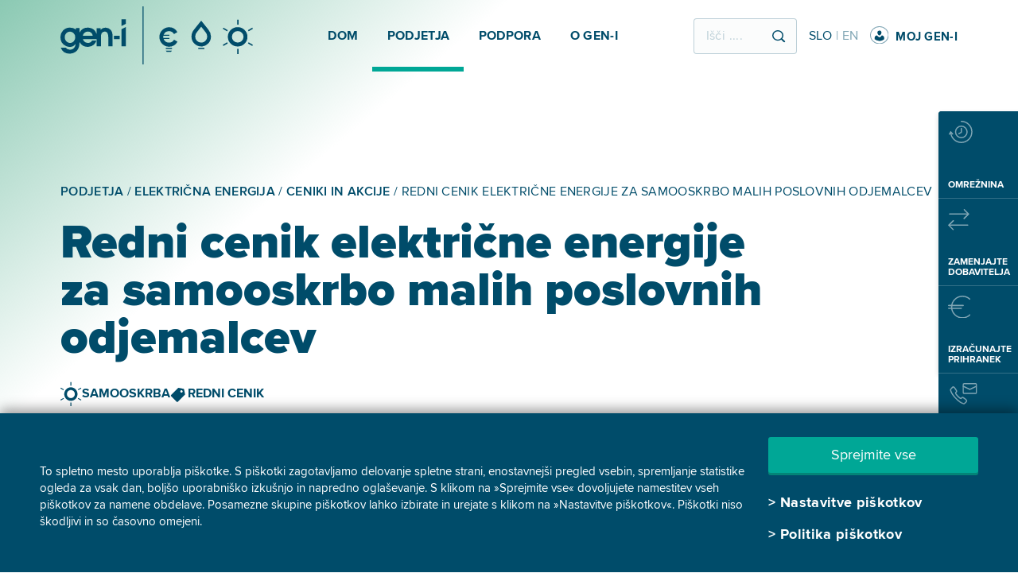

--- FILE ---
content_type: text/html; charset=utf-8
request_url: https://www.gen-i.si/podjetja/elektricna-energija/ceniki-in-akcije/redni-cenik-elektricne-energije-za-samooskrbo-malih-poslovnih-odjemalcev/
body_size: 92265
content:

<!DOCTYPE html>
<html lang="sl">
<head>
    
<meta charset="utf-8" />
<meta http-equiv="X-UA-Compatible" content="IE=Edge" />
<meta name="viewport" content="width=device-width, initial-scale=1.0" />
<meta name="theme-color" content="#003C58" />
<meta name="color-scheme" content="only light">

    <meta property="og:image:width" content="360" />
    <meta property="og:image:height" content="240" />
    <meta property="og:image" content="/icons/Opengraph_1200x630.png" />
    <meta property="og:image:width" content="1200" />
    <meta property="og:image:height" content="630" />
    <meta property="og:image" content="/icons/Opengraph_600x600.png" />
    <meta property="og:image:width" content="600" />
    <meta property="og:image:height" content="600" />
    <meta property="og:image" content="/icons/Opengraph_200x200.png" />
    <meta property="og:image:width" content="200" />
    <meta property="og:image:height" content="200" />

    <meta property="og:title" content="Redni cenik elektri&#x10D;ne energije za samooskrbo malih poslovnih odjemalcev - GEN-I" />
    <meta property="og:url" content="/podjetja/elektricna-energija/ceniki-in-akcije/redni-cenik-elektricne-energije-za-samooskrbo-malih-poslovnih-odjemalcev/">
    <meta property="og:description" content="Navedeni cenik velja za male poslovne odjemalce, ki so vklju&#x10D;eni v sistem individualne ali skupnostne samooskrbe, skladno z dolo&#x10D;ili Uredbe o samooskrbi z elektri&#x10D;no energijo iz obnovljivih virov energije (Ur. l. RS, &#x161;t. 17/19, 197/20 in 121/21 &#x2013; ZSROVE) in 315.a &#x10D;lena Energetskega zakona (Ur. l. RS, &#x161;t. 60/19, 65/20 in 158/20 &#x2013; ZURE)." />
    <meta property="og:title" content="Redni cenik elektri&#x10D;ne energije za samooskrbo malih poslovnih odjemalcev - GEN-I" />
    <meta property="og:type" content="article" />
    <meta name="description" content="Navedeni cenik velja za male poslovne odjemalce, ki so vklju&#x10D;eni v sistem individualne ali skupnostne samooskrbe, skladno z dolo&#x10D;ili Uredbe o samooskrbi z elektri&#x10D;no energijo iz obnovljivih virov energije (Ur. l. RS, &#x161;t. 17/19, 197/20 in 121/21 &#x2013; ZSROVE) in 315.a &#x10D;lena Energetskega zakona (Ur. l. RS, &#x161;t. 60/19, 65/20 in 158/20 &#x2013; ZURE).">
        <meta name="robots" content="index">
    <title>Redni cenik elektri&#x10D;ne energije za samooskrbo malih poslovnih odjemalcev - GEN-I</title>
    <link rel="canonical" href="https://www.gen-i.si/podjetja/elektricna-energija/ceniki-in-akcije/redni-cenik-elektricne-energije-za-samooskrbo-malih-poslovnih-odjemalcev/" />

        <script type="application/ld+json">
         {
          "@context": "https://schema.org",
          "@type": "FAQPage",
          "mainEntity": [             {
                "@type": "Question",
                "name": "Q1",
                "acceptedAnswer": {
                  "@type": "Answer",
                  "text": "A1"
                }
                }   
]
        }
    </script>


    
<script>
// Define dataLayer and the gtag function.
window.dataLayer = window.dataLayer || [];
function gtag() { 
dataLayer.push(arguments); 
}

// Default ad_storage to 'denied'.
gtag('consent', 'default', {
'ad_storage': 'denied',
'ad_user_data': 'denied',
'ad_personalization': 'denied',
'analytics_storage': 'denied',
'functionality_storage': 'default',
'personalization_storage': 'default',
'security_storage': 'default',
'wait_for_update': 500
});
</script><!-- Google Tag Manager -->
<script>(function(w,d,s,l,i){w[l]=w[l]||[];w[l].push({'gtm.start':
new Date().getTime(),event:'gtm.js'});var f=d.getElementsByTagName(s)[0],
j=d.createElement(s),dl=l!='dataLayer'?'&l='+l:'';j.async=true;j.src=
'https://www.googletagmanager.com/gtm.js?id='+i+dl+ '&gtm_auth=ByDpnV6AJ_Gcl37Da3YArA&gtm_preview=env-1&gtm_cookies_win=x';f.parentNode.insertBefore(j,f);
})(window,document,'script','dataLayer','GTM-WSX9FXW');</script>
<!-- End Google Tag Manager -->
    <link rel="shortcut icon" href="/icons/favicon.ico">
    <link rel="stylesheet" href="/lib/bootstrap/css/bootstrap.min.css?v=T_zFmO5s_0aSwc6ics2KLxlfbewyRz6UNw1s3Ppf5gE" />
    <link rel="stylesheet" href="/lib/dropzone/dropzone.min.css?v=MESa9CAkqaDs7-nBoTuJPTur8X7MftiT4sT_VOQJ-tI" />
    <link rel="stylesheet" href="/lib/air-datepicker/css/datepicker.min.css?v=q0wZgzQ6Ru67x-pIe9IAztrnlHNHyZui3BMwqUYDnpI" />
    <link rel="stylesheet" href="/lib/slick-carousel/slick.min.css?v=UK1EiopXIL-KVhfbFa8xrmAWPeBjMVdvYMYkTAEv_HI" />
    <link rel="stylesheet" href="/lib/slick-carousel/slick-theme.min.css?v=4hqlsNP9KM6-2eA8VUT0kk4RsMRTeS7QGHIM-MZ5sLY" />
    <link rel="stylesheet" href="/bundles/css-general.min.css?v=XXne_bPAqEkFJubctnlcxVb1wXuhYgsfRJbUmpk3DsM" />
    <script type="text/javascript" src="/lib/jquery/jquery.min.js?v=_xUj-3OJU5yExlq6GSYGSHk7tPXikynS7ogEvDej_m4"></script>
    <script type="text/javascript" src="/lib/jquery-validate/jquery.validate.min.js?v=JwUksNJ6_R07ZiLRoXbGeNrtlFZMFDKX4hemPiHOmCA"></script>
    <script type="text/javascript" src="/lib/jquery-validation-unobtrusive/jquery.validate.unobtrusive.js?v=VSNSvTmx1G4RaL_3R6bM2hZ39Vsxo9GGglTDjtBipwk"></script>
    <script type="text/javascript" src="/scripts/jquery-ui/jquery-ui.min.js?v=GmJaP5Xg6B3cYKp0-J53QFDS2U0I3qv3g_dEuIN7rXk"></script>
    <script type="text/javascript" src="/lib/popper.js/umd/popper.min.js?v=_ijcOLwFf26xEYAjW75FizKVo5tnTYiQddPZoLUHHZ8"></script>
    <script type="text/javascript" src="/lib/bootstrap/js/bootstrap.min.js?v=7dA7lq5P94hkBsWdff7qobYkp9ope_L5LQy2t_ljPLo"></script>
    <script type="text/javascript" src="/lib/dropzone/dropzone.min.js?v=LeHzl0r4VZPW9Wyq7Ph1rC4qXrhWwOWIcDavNlaphdw"></script>
    <script type="text/javascript" src="/lib/air-datepicker/js/datepicker.min.js?v=0prQxFtdWQNa3vW5JDMbvbBp6ehKzf9UIWqFGZIWPPE"></script>
    <script type="text/javascript" src="/lib/air-datepicker/js/i18n/datepicker.en.min.js?v=RbE9ux8UbaKexk_-aT9XkZ8tcUWg3yw_3XE_S8iW7eI"></script>
    <script type="text/javascript" src="/lib/air-datepicker/js/i18n/datepicker.sl.min.js?v=p1YQ36fGi2a7NH52ewO1mPYOks5dAABwLfxCHofTbSE"></script>
    <script type="text/javascript" src="/lib/air-datepicker/js/i18n/datepicker.hr.min.js?v=kvxDEL2Sd5JVQtI31nOkQ0gB0XLo1Q_a1aBSHjcL4WI"></script>
    
    

    
    <div class="cookie">
        <input id="cookies-title" type="hidden" value="Nastavitve pi&#x161;kotkov" />
        <div class="cookie-upper">
            <div class="cookie-info">
                <span class="text">
                    To spletno mesto uporablja piškotke. S piškotki zagotavljamo delovanje spletne strani, enostavnejši pregled vsebin, spremljanje statistike ogleda za vsak dan, boljšo uporabniško izkušnjo in napredno oglaševanje. S klikom na »Sprejmite vse« dovoljujete namestitev vseh piškotkov za namene obdelave. Posamezne skupine piškotkov lahko izbirate in urejate s klikom na »Nastavitve piškotkov«. Piškotki niso škodljivi in so časovno omejeni.
                </span>
            </div>
            <div class="cookie-settings">
                <div class="button-wrapper">
                    <div class="accept-container">
                        <div class="geni-button geni-button--green accept-button">
                            <a href="#">Sprejmite vse</a>
                        </div>
                    </div>
                    <div class="settings-container">
                        <a href="#" class="link link--arrow settings-button"><span>&gt;</span><span>Nastavitve pi&#x161;kotkov</span></a>
                        <a href="/pravila-za-piskotke/" class="link link--arrow"><span>&gt;</span><span>Politika piškotkov</span></a>
                    </div>
                </div>
            </div>
        </div>
    </div>

</head>
<body>
    
<!-- Google Tag Manager (noscript) -->
<noscript><iframe src="https://www.googletagmanager.com/ns.html?id=GTM-WSX9FXW&gtm_auth=ByDpnV6AJ_Gcl37Da3YArA&gtm_preview=env-1&gtm_cookies_win=x"
height="0" width="0" style="display:none;visibility:hidden"></iframe></noscript>
<!-- End Google Tag Manager (noscript) -->
    <div style="display:none">
        <div class="cookie-selection">
    <input id="cookies-title" type="hidden" value="Nastavitve pi&#x161;kotkov" />
    <span class="text">
        V nastavitvah lahko izberete, katere skupine piškotkov želite naložiti, in potrdite izbiro s klikom na želeni gumb. V kolikor želite, da se vam naložijo vse tri skupine piškotkov, kliknite »Sprejmite vse«. Sicer izberite skupine piškotkov, s katerimi soglašate, in kliknite »Potrdite izbiro«. Več o piškotkih preberite  <a href="/pravila-za-piskotke/"><strong>tukaj</strong></a>.
    </span>   
    <p></p>
    <div class="fake-cb fake-cb--full checked disabled">
        <div class="cb">
            <span class="cb-tick" style="display: inline;">
                <img src="/icons/checkbox.svg">
            </span>
        </div>
        <span class="cb-text" style="font-weight:bold">Nujni pi&#x161;kotki</span>
        <span class="text">
            Ti pi&#x161;kotki so nujni, saj omogo&#x10D;ajo polno delovanje spletnih mest. Brez njihove nastavitve bi bila funkcionalnost spletnih strani okrnjena, uporaba portala in njegovih osnovnih funkcionalnosti (npr. prijava) pa nemogo&#x10D;a. Za te pi&#x161;kotke ne potrebujemo va&#x161;ega soglasja, saj ne vsebujejo osebnih podatkov, in jih ni mogo&#x10D;e izklopiti.
        </span>
    </div>

    <div class="fake-cb fake-cb--full">
        <div class="cb">
            <span class="cb-tick" style="display: none;">
                <img src="/icons/checkbox.svg">
            </span>
        </div>
        <span class="cb-text" style="font-weight:bold">Marketin&#x161;ki pi&#x161;kotki</span>
        <span class="text">
            Te pi&#x161;kotke nastavijo na&#x161;i ogla&#x161;evalski partnerji in druga partnerska podjetja in se uporabljajo za namen naprednega ogla&#x161;evanja, na primer zato, da se tudi na drugih spletnih mestih (npr. Facebook, Google) prikazujejo vsebine, ki so za uporabnika ustreznej&#x161;e. &#x10C;e ne sprejmete teh pi&#x161;kotkov, boste na spletu videli oglase, ki niso prilagojeni va&#x161;im interesom.
        </span>
        <input type="checkbox" id="marketingConsent" name="marketingConsent" class="hidden hidden-cb fake-cb--full" >
    </div>

    <div class="fake-cb fake-cb--full">
        <div class="cb">
            <span class="cb-tick" style="display: none;">
                <img src="/icons/checkbox.svg">
            </span>
        </div>
        <span class="cb-text" style="font-weight:bold">Analitski pi&#x161;kotki</span>
        <span class="text">
            Analitski pi&#x161;kotki nam pomagajo pri zbiranju anonimnih informacij o tem, kako uporabljate na&#x161;e spletne strani. Te informacije uporabljamo za izbolj&#x161;anje funkcionalnosti spletnih strani (npr. izbolj&#x161;ati dostopnost najbolj obiskanih strani).
        </span>
        <input type="checkbox" id="analyticsConsent" name="analyticsConsent" class="hidden hidden-cb fake-cb--full" >
    </div>

    <div class="geni-button geni-button--green">
        <a href="#" id="confirmAllConsent">Sprejmite vse</a>
    </div>
    <div class="geni-button geni-button--blue">
        <a href="#" id="confirmConsent">Potrdite izbiro</a>
    </div>
</div>

    </div>
    

<header class="header">
    <div class="container">
        <div class="header__left">
            <a href="/">
                    <img loading="lazy" class="header__logo" src="/icons/geni_logo.svg" alt="Gen-i">
            </a>
        </div>
        <div class="header__nav">
            <ul class="nav__parent">
                    <li>
                        <a class="nav__toplevel" href="/dom/">
                            <span class="nav__toplevel">Dom</span>
                        </a>
                            <div class="nav__child">
                                <ul class="second-level">
                                        <li>
                                            <a href="/dom/elektricna-energija/">
                                                <span>Električna energija</span>
                                            </a>

                                                 <div>
                                                    <ul class="third-level">
                                                             <li>
                                                                <a href="/dom/elektricna-energija/ceniki-in-akcije/">
                                                                    <span>Ceniki in akcije</span>
                                                                </a>
                                                            </li>
                                                    </ul>
                                                </div>
                                        </li>
                                        <li>
                                            <a href="/dom/zemeljski-plin/">
                                                <span>Zemeljski plin</span>
                                            </a>

                                                 <div>
                                                    <ul class="third-level">
                                                             <li>
                                                                <a href="/dom/zemeljski-plin/ceniki-in-akcije/">
                                                                    <span>Ceniki in akcije</span>
                                                                </a>
                                                            </li>
                                                    </ul>
                                                </div>
                                        </li>
                                        <li>
                                            <a href="/dom/trajnostne-resitve/">
                                                <span>Trajnostne rešitve</span>
                                            </a>

                                                 <div>
                                                    <ul class="third-level">
                                                             <li>
                                                                <a href="/dom/trajnostne-resitve/soncne-elektrarne/">
                                                                    <span>Sončne elektrarne</span>
                                                                </a>
                                                            </li>
                                                             <li>
                                                                <a href="/dom/trajnostne-resitve/e-mobilnost/">
                                                                    <span>E-mobilnost</span>
                                                                </a>
                                                            </li>
                                                             <li>
                                                                <a href="/dom/trajnostne-resitve/pametna-samooskrba/">
                                                                    <span>Pametna samooskrba</span>
                                                                </a>
                                                            </li>
                                                             <li>
                                                                <a href="/dom/trajnostne-resitve/samooskrbne-skupnosti/">
                                                                    <span>Samooskrbne skupnosti</span>
                                                                </a>
                                                            </li>
                                                    </ul>
                                                </div>
                                        </li>
                                </ul>
                            </div>
                    </li>
                    <li class="selected">
                        <a class="nav__toplevel" href="/podjetja/">
                            <span class="nav__toplevel">Podjetja</span>
                        </a>
                            <div class="nav__child">
                                <ul class="second-level">
                                        <li>
                                            <a href="/podjetja/elektricna-energija/">
                                                <span>Električna energija</span>
                                            </a>

                                                 <div>
                                                    <ul class="third-level">
                                                             <li>
                                                                <a href="/podjetja/elektricna-energija/ceniki-in-akcije/">
                                                                    <span>Ceniki in akcije</span>
                                                                </a>
                                                            </li>
                                                    </ul>
                                                </div>
                                        </li>
                                        <li>
                                            <a href="/podjetja/zemeljski-plin/">
                                                <span>Zemeljski plin</span>
                                            </a>

                                                 <div>
                                                    <ul class="third-level">
                                                             <li>
                                                                <a href="/podjetja/zemeljski-plin/ceniki-in-akcije/">
                                                                    <span>Ceniki in akcije</span>
                                                                </a>
                                                            </li>
                                                    </ul>
                                                </div>
                                        </li>
                                        <li>
                                            <a href="/podjetja/trajnostne-resitve/">
                                                <span>Trajnostne rešitve</span>
                                            </a>

                                                 <div>
                                                    <ul class="third-level">
                                                             <li>
                                                                <a href="/podjetja/trajnostne-resitve/soncne-elektrarne/">
                                                                    <span>Sončne elektrarne</span>
                                                                </a>
                                                            </li>
                                                             <li>
                                                                <a href="/podjetja/trajnostne-resitve/e-mobilnost/">
                                                                    <span>E-mobilnost</span>
                                                                </a>
                                                            </li>
                                                    </ul>
                                                </div>
                                        </li>
                                        <li>
                                            <a href="/podjetja/velika-podjetja-in-industrija/">
                                                <span>Velika podjetja in industrija</span>
                                            </a>

                                                 <div>
                                                    <ul class="third-level">
                                                             <li>
                                                                <a href="/podjetja/velika-podjetja-in-industrija/upravljanje-z-energijo/dobava-elektricne-energije/">
                                                                    <span>Upravljanje z energijo</span>
                                                                </a>
                                                            </li>
                                                             <li>
                                                                <a href="/podjetja/velika-podjetja-in-industrija/energetska-samooskrba/soncne-elektrarne/">
                                                                    <span>Energetska samooskrba</span>
                                                                </a>
                                                            </li>
                                                    </ul>
                                                </div>
                                        </li>
                                </ul>
                            </div>
                    </li>
                    <li>
                        <a class="nav__toplevel" href="/podpora/elektricna-energija/">
                            <span class="nav__toplevel">Podpora</span>
                        </a>
                            <div class="nav__child">
                                <ul class="second-level">
                                        <li>
                                            <a href="/podpora/elektricna-energija/">
                                                <span>Električna energija </span>
                                            </a>

                                        </li>
                                        <li>
                                            <a href="/podpora/zemeljski-plin/">
                                                <span>Zemeljski plin</span>
                                            </a>

                                        </li>
                                        <li>
                                            <a href="/podpora/trajnostne-storitve/">
                                                <span>Trajnostne storitve</span>
                                            </a>

                                        </li>
                                </ul>
                            </div>
                    </li>
                    <li>
                        <a class="nav__toplevel" href="/o-gen-i/">
                            <span class="nav__toplevel">O GEN-I</span>
                        </a>
                            <div class="nav__child">
                                <ul class="second-level">
                                        <li>
                                            <a href="/o-gen-i/nasa-zgodba/15-let-pametne-energije/">
                                                <span>Naša zgodba</span>
                                            </a>

                                        </li>
                                        <li>
                                            <a href="/o-gen-i/o-nas/trzna-prisotnost/">
                                                <span>O nas</span>
                                            </a>

                                        </li>
                                        <li>
                                            <a href="/o-gen-i/trajnostni-razvoj/">
                                                <span>Trajnostni razvoj</span>
                                            </a>

                                                 <div>
                                                    <ul class="third-level">
                                                             <li>
                                                                <a href="/o-gen-i/trajnostni-razvoj/trajnostnost/trajnostnost-gen-i/">
                                                                    <span>Trajnostnost</span>
                                                                </a>
                                                            </li>
                                                             <li>
                                                                <a href="/o-gen-i/trajnostni-razvoj/trajnostni-razpis/">
                                                                    <span>Trajnostni razpis</span>
                                                                </a>
                                                            </li>
                                                    </ul>
                                                </div>
                                        </li>
                                        <li>
                                            <a href="/o-gen-i/zaposlitev/ustvarjamo-priloznosti/">
                                                <span>Zaposlitev</span>
                                            </a>

                                        </li>
                                        <li>
                                            <a href="/o-gen-i/nase-poslovanje/">
                                                <span>Naše poslovanje</span>
                                            </a>

                                        </li>
                                        <li>
                                            <a href="/o-gen-i/medijsko-sredisce/">
                                                <span>Medijsko središče</span>
                                            </a>

                                        </li>
                                        <li>
                                            <a href="/o-gen-i/trgovanje/globalna-prisotnost/">
                                                <span>Trgovanje</span>
                                            </a>

                                        </li>
                                </ul>
                            </div>
                    </li>
            </ul>
        </div>

        <div class="header__right">
            <div class="input-field input-field--search">
                <form action="/iskalnik/" method="get">
                    <input type="text" name="q" autocomplete="off" placeholder="I&#x161;&#x10D;i ...." spellcheck="false">
                    <button>
                        <img src="/icons/search_icon.svg" alt="Search">
                    </button>
                </form>
            </div>
                    <div class="language-swither">
                        <a class="active" href="/">SLO</a>
                        <span> | </span>
                        <a href="/en/">EN</a>
                    </div>

                    <div class="portal">
                        <a href="https://moj.gen-i.si/" target="_blank" class="link link--user">
                            <img src="/icons/user_icon.svg" alt="User">
                            <span>Moj gen-i</span>
                        </a>
                    </div>
        </div>
        <div class="hamburger">
            <img id="hamburger" src="/icons/icon_hamburger.svg" alt="Hamburger">
        </div>
    </div>
    <div class="mobile-nav">
        <div class="mobile-menu__header">
            <div class="mm-header__logo">
                <a href="/">
                        <img loading="lazy" src="/icons/geni_logo.svg" alt="Logo">
                </a>
            </div>
            <div class="mm-header__close">
                <img id="close-mm" src="/icons/icon_x.svg" alt="Close">
            </div>
        </div>
        <div class="mobile-menu__body">
             <div id="mobileMenu">
                    <div class="accordion-item" data-content="Collapse1094">
                        <div class="mm_card">
                            <div class="mm-header">
                                <button class="btn btn-link collapsed" type="button" data-toggle="collapse" data-target="#Collapse1094" aria-expanded="true">
                                    <span class="mm-header__arrow">
                                            <img src="/icons/arrowUp.svg" alt="Arrow Icon">
                                    </span>
Dom                                </button>                              
                            </div>
                                <div id="Collapse1094" class="mm-body collapse" data-parent="#mobileMenu">
                                    <div class="mm-nav__child">                           
                                            <ul class="second-level">
                                                    <li>
                                                        <div class="third-level-wrapper">
                                                            <button class=" btn mm-body" onclick="window.location='/dom/elektricna-energija/'" type="button" aria-expanded="true" style="width: 100%; padding: 24px 0; display: grid; justify-content: left;">
                                                                <a>
                                                                    Električna energija
                                                                </a>
                                                            </button>
														    
                                                                <div>
                                                                    <ul class="third-level">
                                                                            <li >
                                                                                <button class=" btn mm-body" onclick="window.location='/dom/elektricna-energija/ceniki-in-akcije/'" type="button" aria-expanded="true" style="width: 100%; padding: 24px 0; display: grid; justify-content: left;">
                                                                                    <a>
                                                                                        Ceniki in akcije
                                                                                    </a>
                                                                                </button>
                                                                            </li>
                                                                    </ul>
                                                                </div>
                                                        </div>
                                                    </li>
                                                    <li>
                                                        <div class="third-level-wrapper">
                                                            <button class=" btn mm-body" onclick="window.location='/dom/zemeljski-plin/'" type="button" aria-expanded="true" style="width: 100%; padding: 24px 0; display: grid; justify-content: left;">
                                                                <a>
                                                                    Zemeljski plin
                                                                </a>
                                                            </button>
														    
                                                                <div>
                                                                    <ul class="third-level">
                                                                            <li >
                                                                                <button class=" btn mm-body" onclick="window.location='/dom/zemeljski-plin/ceniki-in-akcije/'" type="button" aria-expanded="true" style="width: 100%; padding: 24px 0; display: grid; justify-content: left;">
                                                                                    <a>
                                                                                        Ceniki in akcije
                                                                                    </a>
                                                                                </button>
                                                                            </li>
                                                                    </ul>
                                                                </div>
                                                        </div>
                                                    </li>
                                                    <li>
                                                        <div class="third-level-wrapper">
                                                            <button class=" btn mm-body" onclick="window.location='/dom/trajnostne-resitve/'" type="button" aria-expanded="true" style="width: 100%; padding: 24px 0; display: grid; justify-content: left;">
                                                                <a>
                                                                    Trajnostne rešitve
                                                                </a>
                                                            </button>
														    
                                                                <div>
                                                                    <ul class="third-level">
                                                                            <li >
                                                                                <button class=" btn mm-body" onclick="window.location='/dom/trajnostne-resitve/soncne-elektrarne/'" type="button" aria-expanded="true" style="width: 100%; padding: 24px 0; display: grid; justify-content: left;">
                                                                                    <a>
                                                                                        Sončne elektrarne
                                                                                    </a>
                                                                                </button>
                                                                            </li>
                                                                            <li >
                                                                                <button class=" btn mm-body" onclick="window.location='/dom/trajnostne-resitve/e-mobilnost/'" type="button" aria-expanded="true" style="width: 100%; padding: 24px 0; display: grid; justify-content: left;">
                                                                                    <a>
                                                                                        E-mobilnost
                                                                                    </a>
                                                                                </button>
                                                                            </li>
                                                                            <li >
                                                                                <button class=" btn mm-body" onclick="window.location='/dom/trajnostne-resitve/pametna-samooskrba/'" type="button" aria-expanded="true" style="width: 100%; padding: 24px 0; display: grid; justify-content: left;">
                                                                                    <a>
                                                                                        Pametna samooskrba
                                                                                    </a>
                                                                                </button>
                                                                            </li>
                                                                            <li >
                                                                                <button class=" btn mm-body" onclick="window.location='/dom/trajnostne-resitve/samooskrbne-skupnosti/'" type="button" aria-expanded="true" style="width: 100%; padding: 24px 0; display: grid; justify-content: left;">
                                                                                    <a>
                                                                                        Samooskrbne skupnosti
                                                                                    </a>
                                                                                </button>
                                                                            </li>
                                                                    </ul>
                                                                </div>
                                                        </div>
                                                    </li>
                                            </ul>
                                        </div>                                                           
                                </div>
                        </div>
                    </div>                                       
                    <div class="accordion-item" data-content="Collapse1096">
                        <div class="mm_card">
                            <div class="mm-header">
                                <button class="btn btn-link collapsed selected" type="button" data-toggle="collapse" data-target="#Collapse1096" aria-expanded="true">
                                    <span class="mm-header__arrow">
                                            <img src="/icons/arrowUp.svg" alt="Arrow Icon">
                                    </span>
Podjetja                                </button>                              
                            </div>
                                <div id="Collapse1096" class="mm-body collapse selected" data-parent="#mobileMenu">
                                    <div class="mm-nav__child">                           
                                            <ul class="second-level">
                                                    <li>
                                                        <div class="third-level-wrapper">
                                                            <button class=" btn mm-body" onclick="window.location='/podjetja/elektricna-energija/'" type="button" aria-expanded="true" style="width: 100%; padding: 24px 0; display: grid; justify-content: left;">
                                                                <a>
                                                                    Električna energija
                                                                </a>
                                                            </button>
														    
                                                                <div>
                                                                    <ul class="third-level">
                                                                            <li >
                                                                                <button class=" btn mm-body" onclick="window.location='/podjetja/elektricna-energija/ceniki-in-akcije/'" type="button" aria-expanded="true" style="width: 100%; padding: 24px 0; display: grid; justify-content: left;">
                                                                                    <a>
                                                                                        Ceniki in akcije
                                                                                    </a>
                                                                                </button>
                                                                            </li>
                                                                    </ul>
                                                                </div>
                                                        </div>
                                                    </li>
                                                    <li>
                                                        <div class="third-level-wrapper">
                                                            <button class=" btn mm-body" onclick="window.location='/podjetja/zemeljski-plin/'" type="button" aria-expanded="true" style="width: 100%; padding: 24px 0; display: grid; justify-content: left;">
                                                                <a>
                                                                    Zemeljski plin
                                                                </a>
                                                            </button>
														    
                                                                <div>
                                                                    <ul class="third-level">
                                                                            <li >
                                                                                <button class=" btn mm-body" onclick="window.location='/podjetja/zemeljski-plin/ceniki-in-akcije/'" type="button" aria-expanded="true" style="width: 100%; padding: 24px 0; display: grid; justify-content: left;">
                                                                                    <a>
                                                                                        Ceniki in akcije
                                                                                    </a>
                                                                                </button>
                                                                            </li>
                                                                    </ul>
                                                                </div>
                                                        </div>
                                                    </li>
                                                    <li>
                                                        <div class="third-level-wrapper">
                                                            <button class=" btn mm-body" onclick="window.location='/podjetja/trajnostne-resitve/'" type="button" aria-expanded="true" style="width: 100%; padding: 24px 0; display: grid; justify-content: left;">
                                                                <a>
                                                                    Trajnostne rešitve
                                                                </a>
                                                            </button>
														    
                                                                <div>
                                                                    <ul class="third-level">
                                                                            <li >
                                                                                <button class=" btn mm-body" onclick="window.location='/podjetja/trajnostne-resitve/soncne-elektrarne/'" type="button" aria-expanded="true" style="width: 100%; padding: 24px 0; display: grid; justify-content: left;">
                                                                                    <a>
                                                                                        Sončne elektrarne
                                                                                    </a>
                                                                                </button>
                                                                            </li>
                                                                            <li >
                                                                                <button class=" btn mm-body" onclick="window.location='/podjetja/trajnostne-resitve/e-mobilnost/'" type="button" aria-expanded="true" style="width: 100%; padding: 24px 0; display: grid; justify-content: left;">
                                                                                    <a>
                                                                                        E-mobilnost
                                                                                    </a>
                                                                                </button>
                                                                            </li>
                                                                    </ul>
                                                                </div>
                                                        </div>
                                                    </li>
                                                    <li>
                                                        <div class="third-level-wrapper">
                                                            <button class=" btn mm-body" onclick="window.location='/podjetja/velika-podjetja-in-industrija/'" type="button" aria-expanded="true" style="width: 100%; padding: 24px 0; display: grid; justify-content: left;">
                                                                <a>
                                                                    Velika podjetja in industrija
                                                                </a>
                                                            </button>
														    
                                                                <div>
                                                                    <ul class="third-level">
                                                                            <li >
                                                                                <button class=" btn mm-body" onclick="window.location='/podjetja/velika-podjetja-in-industrija/upravljanje-z-energijo/dobava-elektricne-energije/'" type="button" aria-expanded="true" style="width: 100%; padding: 24px 0; display: grid; justify-content: left;">
                                                                                    <a>
                                                                                        Upravljanje z energijo
                                                                                    </a>
                                                                                </button>
                                                                            </li>
                                                                            <li >
                                                                                <button class=" btn mm-body" onclick="window.location='/podjetja/velika-podjetja-in-industrija/energetska-samooskrba/soncne-elektrarne/'" type="button" aria-expanded="true" style="width: 100%; padding: 24px 0; display: grid; justify-content: left;">
                                                                                    <a>
                                                                                        Energetska samooskrba
                                                                                    </a>
                                                                                </button>
                                                                            </li>
                                                                    </ul>
                                                                </div>
                                                        </div>
                                                    </li>
                                            </ul>
                                        </div>                                                           
                                </div>
                        </div>
                    </div>                                       
                    <div class="accordion-item" data-content="Collapse1651">
                        <div class="mm_card">
                            <div class="mm-header">
                                <button class="btn btn-link collapsed" type="button" data-toggle="collapse" data-target="#Collapse1651" aria-expanded="true">
                                    <span class="mm-header__arrow">
                                            <img src="/icons/arrowUp.svg" alt="Arrow Icon">
                                    </span>
Podpora                                </button>                              
                            </div>
                                <div id="Collapse1651" class="mm-body collapse" data-parent="#mobileMenu">
                                    <div class="mm-nav__child">                           
                                            <ul class="second-level">
                                                    <li>
                                                        <div class="third-level-wrapper">
                                                            <button class=" btn mm-body" onclick="window.location='/podpora/elektricna-energija/'" type="button" aria-expanded="true" style="width: 100%; padding: 24px 0; display: grid; justify-content: left;">
                                                                <a>
                                                                    Električna energija 
                                                                </a>
                                                            </button>
														    
                                                        </div>
                                                    </li>
                                                    <li>
                                                        <div class="third-level-wrapper">
                                                            <button class=" btn mm-body" onclick="window.location='/podpora/zemeljski-plin/'" type="button" aria-expanded="true" style="width: 100%; padding: 24px 0; display: grid; justify-content: left;">
                                                                <a>
                                                                    Zemeljski plin
                                                                </a>
                                                            </button>
														    
                                                        </div>
                                                    </li>
                                                    <li>
                                                        <div class="third-level-wrapper">
                                                            <button class=" btn mm-body" onclick="window.location='/podpora/trajnostne-storitve/'" type="button" aria-expanded="true" style="width: 100%; padding: 24px 0; display: grid; justify-content: left;">
                                                                <a>
                                                                    Trajnostne storitve
                                                                </a>
                                                            </button>
														    
                                                        </div>
                                                    </li>
                                            </ul>
                                        </div>                                                           
                                </div>
                        </div>
                    </div>                                       
                    <div class="accordion-item" data-content="Collapse1098">
                        <div class="mm_card">
                            <div class="mm-header">
                                <button class="btn btn-link collapsed" type="button" data-toggle="collapse" data-target="#Collapse1098" aria-expanded="true">
                                    <span class="mm-header__arrow">
                                            <img src="/icons/arrowUp.svg" alt="Arrow Icon">
                                    </span>
O GEN-I                                </button>                              
                            </div>
                                <div id="Collapse1098" class="mm-body collapse" data-parent="#mobileMenu">
                                    <div class="mm-nav__child">                           
                                            <ul class="second-level">
                                                    <li>
                                                        <div class="third-level-wrapper">
                                                            <button class=" btn mm-body" onclick="window.location='/o-gen-i/nasa-zgodba/15-let-pametne-energije/'" type="button" aria-expanded="true" style="width: 100%; padding: 24px 0; display: grid; justify-content: left;">
                                                                <a>
                                                                    Naša zgodba
                                                                </a>
                                                            </button>
														    
                                                        </div>
                                                    </li>
                                                    <li>
                                                        <div class="third-level-wrapper">
                                                            <button class=" btn mm-body" onclick="window.location='/o-gen-i/o-nas/trzna-prisotnost/'" type="button" aria-expanded="true" style="width: 100%; padding: 24px 0; display: grid; justify-content: left;">
                                                                <a>
                                                                    O nas
                                                                </a>
                                                            </button>
														    
                                                        </div>
                                                    </li>
                                                    <li>
                                                        <div class="third-level-wrapper">
                                                            <button class=" btn mm-body" onclick="window.location='/o-gen-i/trajnostni-razvoj/'" type="button" aria-expanded="true" style="width: 100%; padding: 24px 0; display: grid; justify-content: left;">
                                                                <a>
                                                                    Trajnostni razvoj
                                                                </a>
                                                            </button>
														    
                                                                <div>
                                                                    <ul class="third-level">
                                                                            <li >
                                                                                <button class=" btn mm-body" onclick="window.location='/o-gen-i/trajnostni-razvoj/trajnostnost/trajnostnost-gen-i/'" type="button" aria-expanded="true" style="width: 100%; padding: 24px 0; display: grid; justify-content: left;">
                                                                                    <a>
                                                                                        Trajnostnost
                                                                                    </a>
                                                                                </button>
                                                                            </li>
                                                                            <li >
                                                                                <button class=" btn mm-body" onclick="window.location='/o-gen-i/trajnostni-razvoj/trajnostni-razpis/'" type="button" aria-expanded="true" style="width: 100%; padding: 24px 0; display: grid; justify-content: left;">
                                                                                    <a>
                                                                                        Trajnostni razpis
                                                                                    </a>
                                                                                </button>
                                                                            </li>
                                                                    </ul>
                                                                </div>
                                                        </div>
                                                    </li>
                                                    <li>
                                                        <div class="third-level-wrapper">
                                                            <button class=" btn mm-body" onclick="window.location='/o-gen-i/zaposlitev/ustvarjamo-priloznosti/'" type="button" aria-expanded="true" style="width: 100%; padding: 24px 0; display: grid; justify-content: left;">
                                                                <a>
                                                                    Zaposlitev
                                                                </a>
                                                            </button>
														    
                                                        </div>
                                                    </li>
                                                    <li>
                                                        <div class="third-level-wrapper">
                                                            <button class=" btn mm-body" onclick="window.location='/o-gen-i/nase-poslovanje/'" type="button" aria-expanded="true" style="width: 100%; padding: 24px 0; display: grid; justify-content: left;">
                                                                <a>
                                                                    Naše poslovanje
                                                                </a>
                                                            </button>
														    
                                                        </div>
                                                    </li>
                                                    <li>
                                                        <div class="third-level-wrapper">
                                                            <button class=" btn mm-body" onclick="window.location='/o-gen-i/medijsko-sredisce/'" type="button" aria-expanded="true" style="width: 100%; padding: 24px 0; display: grid; justify-content: left;">
                                                                <a>
                                                                    Medijsko središče
                                                                </a>
                                                            </button>
														    
                                                        </div>
                                                    </li>
                                                    <li>
                                                        <div class="third-level-wrapper">
                                                            <button class=" btn mm-body" onclick="window.location='/o-gen-i/trgovanje/globalna-prisotnost/'" type="button" aria-expanded="true" style="width: 100%; padding: 24px 0; display: grid; justify-content: left;">
                                                                <a>
                                                                    Trgovanje
                                                                </a>
                                                            </button>
														    
                                                        </div>
                                                    </li>
                                            </ul>
                                        </div>                                                           
                                </div>
                        </div>
                    </div>                                       
            </div>
        <div class="mobile-menu__footer">
            <div class="mm-footer__left">
                <div class="input-field input-field--search">
                    <form action="/iskalnik/" method="get">
                        <input id="global-search" type="text" name="q" autocomplete="off" placeholder="I&#x161;&#x10D;i ...." spellcheck="false">
                        <button>
                            <img src="/icons/search_icon.svg" alt="Search">
                        </button>
                    </form>
                </div>
            </div>
            <div class="mm-footer__right">
                    <div class="language-swither">
                        <a class="active" href="/">SLO</a>
                        <span> | </span>
                        <a href="/en/">EN</a>
                    </div>
                        <div class="portal">
                            <a href="https://moj.gen-i.si/" target="_blank" class="link link--user">
                                <img src="/icons/user_icon.svg" alt="User">
                                <span>Moj gen-i</span>
                            </a>
                        </div>
            </div>
        </div>        
    </div>
    </div>
</header>
    <div class="header__gradient-new" />

    <div class="floater">
        <a href="#" class="floater__item" data-content="1">
            <img src="/icons/Ikona_omreznina.svg" alt="Icon">
            <span>Omrežnina</span>
        </a>
        <a href="#" class="floater__item" data-content="2">
            <img src="/icons/floater_icon_2.svg" alt="Icon">
            <span>Zamenjajte dobavitelja</span>
        </a>
        <a href="#" class="floater__item" data-content="5">
            <img src="/icons/Ikona_izracunajte prihranek_1.svg" alt="Icon">
            <span>Izračunajte prihranek</span>
        </a>
        <a href="#" class="floater__item" data-content="3">
            <img src="/icons/floater_icon_3.svg" alt="Icon">
            <span>Naš kontakt</span>
        </a>
        <div class="floater__content__wrap">
            <span class="floater__content__close">Nazaj</span>
            <div id="floater-1" class="floater__content">
                <h5 class="green">Omre&#x17E;nina</h5>
                <p>Oktobra 2024 je stopil v veljavo nov na&#x10D;in obra&#x10D;unavanja energije. Preberite si ve&#x10D; o spremembah, ki jih prina&#x161;a.</p>
                <div class="floater__content__footer">
                    <div class="geni-button geni-button--green">
                        <a href="/podpora/elektricna-energija/omreznina/">Preverite spremembe</a> 
                    </div>
                </div>
            </div>
            <div id="floater-2" class="floater__content">
                <h5 class="green">Zamenjajte dobavitelja</h5>
                <p>Vse potrebno za menjavo ali izbiro dobavitelja v va&#x161;em imenu naredimo mi. Vi nam posredujete le&#xA;svoje podatke in izberete na&#x10D;in za podpis pogodbe.</p>
                <div class="floater__content__footer">
                    <div class="switch-button">
                        <label class="switch switch--invert">
                            <input id="floater_swith" type="checkbox">
                            <span class="slider"><span class="slider__selected"></span></span>
                            <div class="switch__text">
                                <span>Dom</span>
                                <span>Podjetja</span>
                            </div>
                        </label>
                    </div>
                    <div class="geni-button geni-button--green">
                        <a href="/dom/zamenjaj-dobavitelja-za-dom/" onclick="if ($('#floater_swith').is(':checked')) { $(this).attr('href', '/podjetja/zamenjava-dobavitelja-za-podjetje/') } else { $(this).attr('href', '/dom/zamenjaj-dobavitelja-za-dom/') }">Pridru&#x17E;ite se nam</a>
                    </div>
                </div>
            </div>
            <div id="floater-3" class="floater__content">
                <h5 class="green">Naš kontakt</h5>
                <div class="contact__phone">
                    <a class="link link--phone" href="tel:080 1558">
                        <img class="phone__icon" src="/icons/icon_phone.svg" alt="Phone Icon">
                        <img class="phone__number" src="/icons/phone_number.svg" alt="Phone Number">
                    </a>
                </div>
                <div class="contact__working-hours">
                    <span><span>Ponedeljek–petek: od 8. do 20. ure</span>
<span>Sobota: od 8. do 14. ure</span>
<span>Nedelja in prazniki: zaprto</span></span>
                </div>
                <div class="contact__newsletter">
                    <div class="link link--newsletter">
                        <div style="display: inline-block; padding-bottom:1rem">
                            <div class="ele">
                                <img src="/icons/icon_email.svg" alt="Icon Mail">
                                <a style="color:white" href="#"><a style="color:white;" href="mailto:elektrika@gen-i.si">elektrika@gen-i.si</a></a>
                            </div>
                            <div class="gas">
                                <img src="/icons/icon_email.svg" alt="Icon Mail">
                                <a style="color:white" href="#"><a style="color:white;" href="mailto:plin@gen-i.si">plin@gen-i.si</a>

</a>
                            </div>
                        </div>
                    </div>
                </div>
            </div>
            
            <div id="floater-5" class="floater__content">
                <h5 class="green">Izra&#x10D;unajte prihranek</h5>
                <p>Svoje prihranke lahko hitro in enostavno izra&#x10D;unate kar sami z uporabo na&#x161;ega spletnega kalkulatorja.</p>
                <div class="floater__content__footer">
                    <div class="switch-button">
                        <label class="switch switch--invert">
                            <input id="floater_switch" type="checkbox">
                            <span class="slider"><span class="slider__selected"></span></span>
                            <div class="switch__text">
                                <span>Dom</span>
                                <span>Podjetja</span>
                            </div>
                        </label>
                    </div>
                    <div class="geni-button geni-button--green">
                        <a href="/dom/elektricna-energija/izracunaj-prihranek/" onclick="if ($('#floater_switch').is(':checked')) { $(this).attr('href', '/podjetja/elektricna-energija/izracunaj-prihranek/') } else { $(this).attr('href', '/dom/elektricna-energija/izracunaj-prihranek/') }">Preverite prihranek</a>
                    </div>
                </div>
            </div>
        </div>
    </div>


<div class="container" style="top: 100px; z-index: 5;">
</div>
<div class="content content--top">
    <div class="container">
        <div class="header-subtitle"></div>
        <div class="content--top__body">
            <span class="content--top__subtitle">
                <a class='content--top__breadcrumb' href="/podjetja/"><span>PODJETJA</span></a> / <a class='content--top__breadcrumb' href="/podjetja/elektricna-energija/"><span>ELEKTRIČNA ENERGIJA</span></a> / <a class='content--top__breadcrumb' href="/podjetja/elektricna-energija/ceniki-in-akcije/"><span>CENIKI IN AKCIJE</span></a> / <span class='current'>REDNI CENIK ELEKTRIČNE ENERGIJE ZA SAMOOSKRBO MALIH POSLOVNIH ODJEMALCEV</span>
            </span>
                        <h1 class="content--top__title">Redni cenik električne energije za samooskrbo malih poslovnih odjemalcev</h1>                        
                <div class="pricelist__data--tag">
                        <div class="pricelist_tag">
                            <img src="/icons/icon_tag_sun.svg" alt="Sun">
                            <span>Samooskrba</span>
                        </div>
                        <div class="pricelist_tag">
                            <img src="/icons/icon_tag_regular.svg" alt="Regular">
                            <span>Redni cenik</span>
                        </div>
                </div>
        </div>
    </div>
</div>
<div class="content__wrap">
    
<div class="content content--pricelistitem">
    <div class="container">

<div class="content content--info-points" style="padding-top:0px;padding-bottom:48px;">
    <div class="container">
            <div class="section--title-left">
                <div class="title-left__title">
                        <h3><h4>Komu je namenjen?</h4></h3>
                </div>
                <div class="title-left__body img-responsive-div">
                    <p>Za lastnike sončnih elektrarn po shemi NET metering smo oblikovali poseben cenik, ki vašemu podjetju zagotavlja ugodno elektriko iz sončnega vira tudi iz omrežja.</p>
                </div>
            </div>
            <div class="section--title-left">
                <div class="title-left__title">
                        <h3><h4>Cenik ponuja</h4></h3>
                </div>
                <div class="title-left__body img-responsive-div">
                    <p><span style="color: #20c997;">✔</span> Električna energija iz 100% sončne energije<br><span style="color: #20c997;">✔</span> Ugodnost za presežno energijo<br><span style="color: #20c997;">✔</span> EKO popust za izbiro elektronskega računa</p>
<p style="margin-bottom: 4px;"><strong>Cene energije v €/kWh brez DDV*:</strong></p>
<ul>
<li>Enotna tarifa: 0,12990</li>
</ul>
<p style="font-size: 12px;"><strong>*</strong>Cene z vključenim 22% DDV so navedene v spodnji tabeli.</p>
                </div>
            </div>
            <div class="section--title-left">
                <div class="title-left__title">
                        <h3><h4>Veljavnost</h4></h3>
                </div>
                <div class="title-left__body img-responsive-div">
                    <p>Cenik velja od 1. 1. 2025 dalje do preklica/spremembe.</p>
                </div>
            </div>
    </div>
</div><div class="content content--text" style="padding-bottom:72px;">
    <div class="container">
        <div class="">
            <h2>Cene</h2>
<h4>Cene tarif električne energije</h4>
<div class="table__wrap">
<div class="table__box">
<table border="0" class="table">
<thead>
<tr>
<td>Cenik samooskrba (€/kWh)*</td>
<td>brez DDV</td>
<td>z 22% DDV</td>
</tr>
</thead>
<tbody>
<tr>
<td>Enotna tarifa (ET)</td>
<td>0,12990</td>
<td>0,15848</td>
</tr>
</tbody>
</table>
</div>
<div class="table__caption">
<p>*Vsem odjemalcem na Rednem ceniku električne energije za samooskrbo malih poslovnih odjemalcev dobavljamo elektriko iz 100% sončne energije.&nbsp;</p>
</div>
</div>
        </div>
    </div>
</div>
<div class="content content--info-points" style="padding-top:0px;">
    <div class="container">
            <div class="section--title-left">
                <div class="title-left__title">
                        <h3><h4>Mesečno nadomestilo</h4></h3>
                </div>
                <div class="title-left__body img-responsive-div">
                    <p>Izberite prejemanje računov v elektronski obliki in prihranite z EKO popustom, ki vam strošek mesečnega nadomestila zmanjša za kar polovico.</p>
<div class="table__wrap">
<div class="table__box">
<table border="0" class="table">
<thead>
<tr>
<td>Mesečno nadomestilo (€/merilno mesto/mesec)*</td>
<td>brez DDV</td>
<td>z 22% DDV</td>
</tr>
</thead>
<tbody>
<tr>
<td>Mesečno nadomestilo*</td>
<td>1,99</td>
<td>2,43</td>
</tr>
<tr>
<td>Znižano mesečno nadomestilo ob koriščenju EKO popusta*</td>
<td>0,99</td>
<td>1,21</td>
</tr>
</tbody>
</table>
</div>
<div class="table__caption">
<p>* Mesečno nadomestilo je namenjeno pokrivanju dela stroškov v zvezi z načini obračunavanja, vlaganji v razvoj in digitalizacijo poslovanja GEN-I.</p>
</div>
</div>
<div class="table__wrap"><!-- konec tabele --></div>
<p> </p>
<div style="text-align: left">
    <div class="geni-button geni-button--wide geni-button--green">
            <a href="mailto:elektrika@gen-i.si">Kontaktirajte nas</a>
    </div>
</div>


                </div>
            </div>
    </div>
</div><div class="content" style="">
    <div class="container">
        <div class="content__title">
            <h2>Podrobnosti cenika</h2>
        </div>
        <div class="accordion accordion--faq" id="accordionExample">
                <div class="card" id="veljavnost-cenika">
                    <div class="card-header" id="headingOne">
                        <span class="mb-0">
                            <button class="btn btn-link collapsed" type="button" data-toggle="collapse" data-target="#Collapse0" aria-expanded="true" aria-controls="Collapse0">
                                Veljavnost cenika
                                <span class="card-header__right">
                                    <img src="/icons/icon_accordion_arrow.svg" alt="Arrow Icon">
                                </span>
                            </button>
                        </span>
                    </div>
                    <div id="Collapse0" class="collapse" aria-labelledby="headingOne" data-parent="#accordionExample">
                        <div class="card-body">
                            <div style="width: 100%" class="card-body__text img-responsive-div">
                                <p><p>Redni cenik električne energije za samooskrbo malih poslovnih odjemalcev velja za male poslovne odjemalce, ki so vključeni v sistem individualne ali skupnostne samooskrbe, skladno z določili Uredbe o samooskrbi z električno energijo iz obnovljivih virov energije (Uradni list RS, št. 17/19, 197/20 in 121/21 – ZSROVE) in 315.a člena Energetskega zakona (Uradni list RS, št. 60/19, 65/20 in 158/20 – ZURE). Cenik velja od 1. 1. 2025 dalje do preklica/spremembe.</p></p>
                            </div>
                        </div>
                    </div>
                </div>
                <div class="card" id="ugodnost-v-obracunu-mesecnega-nadomestila">
                    <div class="card-header" id="headingOne">
                        <span class="mb-0">
                            <button class="btn btn-link collapsed" type="button" data-toggle="collapse" data-target="#Collapse1" aria-expanded="true" aria-controls="Collapse1">
                                Ugodnost v obračunu mesečnega nadomestila
                                <span class="card-header__right">
                                    <img src="/icons/icon_accordion_arrow.svg" alt="Arrow Icon">
                                </span>
                            </button>
                        </span>
                    </div>
                    <div id="Collapse1" class="collapse" aria-labelledby="headingOne" data-parent="#accordionExample">
                        <div class="card-body">
                            <div style="width: 100%" class="card-body__text img-responsive-div">
                                <p><p>Vsem kupcem – malim poslovnim odjemalcem, ki od vključno 1. 12. 2022 dalje/do spremembe izrazijo interes za sklenitev pogodbe o dobavi električne energije in samooskrbi malega poslovnega odjemalca z električno energijo za merilno mesto/merilno točko, na katerega je priključena tudi naprava za samooskrbo, ter jo v nadaljevanju sklenejo – bomo v okviru obračuna, ki ga prodajalec izvede praviloma enkrat letno na podlagi obračunskih podatkov DO o izmerjenem dejanskem odjemu (prevzemu) električne energije iz omrežja in izmerjeni oddaji proizvedene električne energije v omrežje, upoštevaje določila Uredbe o samooskrbi z električno energijo iz obnovljivih virov energije (Ur. l. RS, št. 17/19 in 197/20) in skladno z določili sklenjene pogodbe, upoštevali ugodnost oz. popust, kot navedeno v nadaljevanju: če je na koncu obračunskega obdobja količina proizvedene električne energije, oddane v omrežje, večja od količine električne energije, prevzete iz omrežja, bo prodajalec kupcu za vsako celo presežno MWh električne energije, ki jo kupec neodplačno prenese v last prodajalca, kupcu priznali ugodnost v obračunu mesečnega nadomestila. Ugodnost v obračunu mesečnega nadomestila se bo obračunala kot zmnožek vsake cele presežne MWh (brez upoštevanja decimalnih mest) in vsakokrat veljavnega zneska 1 (enega) mesečnega nadomestila. Vsakokrat veljavni znesek mesečnega nadomestila je določen v ceniku za samooskrbo z električno energijo. Ugodnost v obračunu mesečnega nadomestila bomo upoštevali v naslednjem obračunskem obdobju.</p></p>
                            </div>
                        </div>
                    </div>
                </div>
                <div class="card" id="pojasnilo-tarif">
                    <div class="card-header" id="headingOne">
                        <span class="mb-0">
                            <button class="btn btn-link collapsed" type="button" data-toggle="collapse" data-target="#Collapse2" aria-expanded="true" aria-controls="Collapse2">
                                Pojasnilo tarif
                                <span class="card-header__right">
                                    <img src="/icons/icon_accordion_arrow.svg" alt="Arrow Icon">
                                </span>
                            </button>
                        </span>
                    </div>
                    <div id="Collapse2" class="collapse" aria-labelledby="headingOne" data-parent="#accordionExample">
                        <div class="card-body">
                            <div style="width: 100%" class="card-body__text img-responsive-div">
                                <p><p>Cene tarif na vseh cenikih, objavljenih na tej strani, ne vključujejo trošarine na električno energijo, stroškov omrežnine, prispevka za energetsko učinkovitost, prispevka za zagotavljanje podpor proizvodnji električne energije v soproizvodnji z visokim izkoristkom in iz obnovljivih virov (Prispevek za SPTE in OVE), prispevka za delovanje operaterja trga ter drugih dajatev, določenih s strani države.</p>
<p>Čas trajanja posamezne tarifne postavke VT, MT in ET je opredeljen v Aktu o metodologiji za določitev regulativnega okvira in metodologiji za obračunavanje omrežnine za elektrooperaterje, ki ga izdaja Agencija za energijo.</p></p>
                            </div>
                        </div>
                    </div>
                </div>
        </div>
    </div>
</div>        
    </div>
    <div class="content content--pricelist content--carousel">
            <div class="container--pricelists tris">
                <div class="container">
                    <div class="content__title" style="display: flex; flex-direction: row; gap: 10px; justify-content: space-between;">
                            <h2>Drugi ceniki</h2>
                    </div>
                </div>
                <div class="pricelist-carousel carousel-defaults active">
                            <div style="cursor: pointer;" onclick="location.href='/podjetja/elektricna-energija/ceniki-in-akcije/redni-cenik-za-prevzem-in-oddajo-elektricne-energije-pri-samooskrbi-malih-poslovnih-odjemalcev/';" class="sale-item geni-card valid Samooskrba  ">
                                <div class="contents">
                                        <div class="tag-row">
                                                    <a class="tag tag--green nohover">Samooskrba</a>
                                        </div>
                                    <div class="title">
                                        <h5><a href="/podjetja/elektricna-energija/ceniki-in-akcije/redni-cenik-za-prevzem-in-oddajo-elektricne-energije-pri-samooskrbi-malih-poslovnih-odjemalcev/">Redni cenik za prevzem in oddajo električne energije pri samooskrbi malih poslovnih odjemalcev</a></h5>
                                    </div>
                                    <div class="description">
                                            <p>
                                                <ul>
<li>Odkup presežkov električne energije</li>
<li>Ugodna cena odjema</li>
<li>Za samooskrbo po novi shemi (po 1. 1. 2024)</li>
</ul>
                                            </p>
                                    </div>
                                    <div class="type">
                                        <p>Redni cenik</p>
                                    </div>
                                </div>
                            </div>
                            <div style="cursor: pointer;" onclick="location.href='/podjetja/elektricna-energija/ceniki-in-akcije/gen-i-dinamicni-samooskrba-za-male-poslovne-odjemalce/';" class="sale-item geni-card valid Samooskrba  ">
                                <div class="contents">
                                        <div class="tag-row">
                                                    <a class="tag tag--green nohover">Samooskrba</a>
                                        </div>
                                    <div class="title">
                                        <h5><a href="/podjetja/elektricna-energija/ceniki-in-akcije/gen-i-dinamicni-samooskrba-za-male-poslovne-odjemalce/">GEN-I Dinamični - Samooskrba za male poslovne odjemalce</a></h5>
                                    </div>
                                    <div class="description">
                                            <p>
                                                <ul>
<li>Znana cena za dan vnaprej</li>
<li>Enostaven prehod med ceniki</li>
<li>EKO popust za elektronski račun</li>
</ul>
                                            </p>
                                    </div>
                                    <div class="type">
                                        <p>Redni cenik</p>
                                    </div>
                                </div>
                            </div>
                            <div style="cursor: pointer;" onclick="location.href='/podjetja/elektricna-energija/ceniki-in-akcije/redni-cenik-elektricne-energije-za-male-poslovne-odjemalce/';" class="sale-item geni-card valid  DobavaElek ">
                                <div class="contents">
                                        <div class="tag-row">
                                                    <a class="tag tag--green nohover">Dobava elektrike</a>
                                        </div>
                                    <div class="title">
                                        <h5><a href="/podjetja/elektricna-energija/ceniki-in-akcije/redni-cenik-elektricne-energije-za-male-poslovne-odjemalce/">Redni cenik električne energije za male poslovne odjemalce</a></h5>
                                    </div>
                                    <div class="description">
                                            <p>
                                                <ul>
<li>Brez časovne vezave</li>
<li>Spremljanje dnevne porabe na portalu Moj GEN-I</li>
<li>EKO popust za elektronski račun</li>
</ul>
                                            </p>
                                    </div>
                                    <div class="type">
                                        <p>Redni cenik</p>
                                    </div>
                                </div>
                            </div>
                </div>
            </div>
    </div>
</div>





</div>

<div class="gradient-animation">
</div>

<div class="modal fade" id="popup-element" tabindex="-1" role="dialog" aria-hidden="true">
    <div class="modal-dialog modal-dialog-centered" role="document">
        <div class="modal-content">
            <div class="modal-body"></div>
        </div>
    </div>
</div>

<a class="scroll-top">
    <img src="/icons/circle-up.svg" alt="Scroll" />
</a>
<div class="content content--footer">
    <div class="container">
        <div class="footer__nav footer__nav--columns">
            <ul class="footer-nav__parent">
                <li>
            <a href="/o-gen-i/" target="">O GEN-I</a>
            <ul class="footer-nav__child">
                    <li><a href="/o-gen-i/nasa-zgodba/zanesljiv-partner/" target="">Naša zgodba</a></li>                   
                    <li><a href="/o-gen-i/o-nas/trzna-prisotnost/">O nas</a></li>                   
                    <li><a href="/o-gen-i/nase-poslovanje/letna-in-trajnostna-porocila/#">Letna poročila</a></li>                   
                    <li><a href="/o-gen-i/trgovanje/globalna-prisotnost/">Trgovanje</a></li>                   
                    <li><a href="/o-gen-i/trajnostni-razvoj/">Trajnostni razvoj</a></li>                   
                    <li><a href="/o-gen-i/zaposlitev/ustvarjamo-priloznosti/">Zaposlitev</a></li>                   
                    <li><a href="/o-gen-i/medijsko-sredisce/">Medijsko središče</a></li>                   
                    <li><a href="/o-gen-i/nase-poslovanje/">Naše poslovanje</a></li>                   
            </ul>
                </li>
                <li>
            <a href="/dom/" target="">DOM</a>
            <ul class="footer-nav__child">
                    <li><a href="/dom/elektricna-energija/">Električna energija</a></li>                   
                    <li><a href="/dom/zemeljski-plin/">Zemeljski plin</a></li>                   
                    <li><a href="/dom/trajnostne-resitve/">Trajnostne rešitve</a></li>                   
            </ul>
                </li>
                <li>
            <a href="/podjetja/">Podjetja</a>
            <ul class="footer-nav__child">
                    <li><a href="/podjetja/elektricna-energija/">Električna energija</a></li>                   
                    <li><a href="/podjetja/zemeljski-plin/">Zemeljski plin</a></li>                   
                    <li><a href="/podjetja/trajnostne-resitve/">Trajnostne rešitve</a></li>                   
            </ul>
                </li>
            </ul>
        </div>
        <div class="footer__nav">
            <ul class="footer-nav__parent">
                            <li><a href="/podjetja/velika-podjetja-in-industrija/">Velika podjetja in industrija</a></li>
                            <li><a href="/dom/zamenjaj-dobavitelja-za-dom/">Zamenjava dobavitelja</a></li>
                            <li><a href="/podpora/elektricna-energija/">Podpora</a></li>
                            <li><a href="https://moj.gen-i.si/" target="_blank">Portal Moj GEN-I</a></li>
                            <li><a href="https://mojb2b.gen-i.si/">Portal Moj GEN-I B2B</a></li>
                            <li><a href="https://www.gen-isonce.si/" target="">Gen-I sonce</a></li>
            </ul>
        </div>
        <div class="footer__contact">
                <div class="contact__title">
                    <a href="/o-gen-i/o-nas/osebna-izkaznica/">Kontakt</a>
                </div>
                <div class="contact__phone">
                        <a class="link link--phone" href="tel:0801558" >
                            <img loading="lazy" class="phone__icon" src="/icons/icon_phone.svg" alt="Phone Icon">
                            <img loading="lazy" class="phone__number" src="/media/bl0asj2j/phone_number.svg?width=552&amp;height=368&amp;v=1db929565d4f840" alt="Phone Number">
                        </a>
                </div>
            <div class="contact__working-hours">
                <p><span>Ponedeljek–petek: od 8. do 20. ure<br>Sobota: od 8. do 14. ure</span>&nbsp;<span>Nedelja in prazniki: zaprto<br></span></p>
            </div>
            <div class="contact__newsletter">
                    <a class="link link--newsletter" href="/prijava-na-e-novice/">
                        <img src="/icons/icon_email.svg" alt="Icon Mail">
                        <span>Prijava na e-novice</span>
                    </a>
            </div>
            <div class="contact__social">
                    <a href="https://instagram.com/geni.doo?igshid=YmMyMTA2M2Y=" target="_blank"><img src="/media/miaj2yk4/icon_instagram.svg" alt="Instagram"></a>
                    <a href="https://www.facebook.com/genidoo" target="_blank"><img src="/media/kskjmwqs/icon_facebook.svg" alt="Facebook"></a>
                    <a href="https://www.linkedin.com/company/genidoo" target="_blank"><img src="/media/ggdamj5a/icon_linkedin.svg" alt="LinkedIn"></a>
                    <a href="https://www.youtube.com/user/pocenielektrika" target="_blank"><img src="/media/bh2nog34/icon_youtube.svg" alt="YouTube"></a>
            </div>
        </div>
        <div class="footer__bottom">
                <a href="/varstvo-osebnih-podatkov/">Varstvo osebnih podatkov</a>
                <a href="/pravno-obvestilo/">Pravno obvestilo</a>
                <a href="/pravila-za-piskotke/">Piškotki</a>
        </div>
    </div>
</div>




    <script type="text/javascript" src="/lib/slick-carousel/slick.min.js?v=DHF4zGyjT7GOMPBwpeehwoey18z8uiz98G4PRu2lV0A"></script>
    <script type="text/javascript" src="/scripts/calculate-savings.js?v=QnQi_oHsvJ3YqU3rTA4IuFHuNIIfCZCV395ZzncYDTc"></script>
    <script type="text/javascript" src="/scripts/main.js?v=TxoQJaCIi6QlFyJflo6RhlGp6CJv1ZRaVfwIJYLJJJY"></script>
    <script type="text/javascript" src="/scripts/jquery.validate.custom.js?v=tIhKH8UBOrmzl5CfXQb1xFsrFlajLNKrQxVC6ZO651k"></script>
    <script>
        CORP.site.root = '/';
        CORP.site.twoLetterISOLanguageName = 'sl';
        CORP.site.language = 'sl-SI';
        CORP.api.jobApplicationUrl = '/umbraco/surface/ApplicationSurface/MasterData';
        CORP.api.jobApplicationUploadUrl = '/umbraco/surface/ApplicationSurface/UploadFile';
        CORP.api.emailValidationUrl = '/umbraco/Api/ValidationApi/IsValidEmail';
        CORP.api.ibanValidationUrl = '/umbraco/Api/ValidationApi/IsValidIban';
        CORP.api.distributionOperatorUrl = '/umbraco/Api/PostApi/GetDistributionOperator';
        CORP.api.distributionSystemOperatorUrl = '/umbraco/Api/PostApi/GetDistributionSystemOperator';
        CORP.api.solarSupplierUrl = '/umbraco/Api/PostApi/GetSolarSuppliers';
        CORP.validation.init();
        CORP.popupControl.init();
        CORP.cookie.init();
        CORP.businessUnitControl.init();
    </script>
    
    

    <script>
        if ($(".secondary-item.active").length) {
            $('.secondary-navigation').animate({
                scrollLeft: $(".secondary-item.active").offset().left - 50
            }, 'fast');
        }
    </script>



</body>
</html>

--- FILE ---
content_type: text/css
request_url: https://www.gen-i.si/bundles/css-general.min.css?v=XXne_bPAqEkFJubctnlcxVb1wXuhYgsfRJbUmpk3DsM
body_size: 152343
content:
body.nav-open,html:has(.nav-open){overscroll-behavior-y:none}body,h1,h2,h3,h4{color:#004C6A}.quote__text,h3{letter-spacing:.6px;line-height:1.2}h4,h5{line-height:1.3}.dropdown.active,.ui-menu{box-shadow:0 3px 6px rgba(0,76,106,.16)}@font-face{font-family:proxima-nova;src:url(../fonts/ProximaNovaBlack/proxima-nova-black.woff2) format("woff2");font-display:swap;font-style:normal;font-weight:900}@font-face{font-family:proxima-nova;src:url(../fonts/ProximaNovaExtraBold/proxima-nova-extrabold.woff2) format("woff2");font-display:swap;font-style:normal;font-weight:800}@font-face{font-family:proxima-nova;src:url(../fonts/ProximaNovaBold/proxima-nova-bold.woff2) format("woff2");font-display:swap;font-style:normal;font-weight:700}@font-face{font-family:proxima-nova;src:url(../fonts/ProximaNovaBoldIt/font.woff2) format("woff2");font-display:swap;font-style:italic;font-weight:700}@font-face{font-family:proxima-nova;src:url(../fonts/ProximaNovaSemiBold/proxima-nova-semibold.woff2) format("woff2");font-display:swap;font-style:normal;font-weight:600}@font-face{font-family:proxima-nova;src:url(../fonts/ProximaNovaMedium/proxima-nova-medium.woff2) format("woff2");font-display:swap;font-style:normal;font-weight:500}@font-face{font-family:proxima-nova;src:url(../fonts/ProximaNovaRegular/proxima-nova-regular.woff2) format("woff2");font-display:swap;font-style:normal;font-weight:400}@font-face{font-family:proxima-nova;src:url(../fonts/ProximaNovaRegularIt/font.woff2) format("woff2");font-display:swap;font-style:italic;font-weight:400}@font-face{font-family:proxima-nova;src:url(../fonts/ProximaNovaLight/proxima-nova-light.woff2) format("woff2");font-display:swap;font-style:normal;font-weight:300}@font-face{font-family:proxima-nova;src:url(../fonts/ProximaNovaThin/proxima-nova-thin.woff2) format("woff2");font-display:swap;font-style:normal;font-weight:200}.tk-proxima-nova{font-family:proxima-nova,sans-serif}.tk-proxima-nova-extra-condensed{font-family:proxima-nova-extra-condensed,sans-serif}.datepicker,.pac-container,.tooltip-inner,.winning-projects-item .winning-projects-item__image-wrapper .winning-projects-item__tag,body{font-family:proxima-nova,sans-serif}html{scroll-behavior:smooth}body{font-weight:400;font-size:18px;line-height:1.4;width:100vw;overflow-x:hidden}body.nav-open{overflow:hidden}h1{font-size:60px;line-height:1;font-weight:900}h2{font-size:36px;line-height:1.2;font-weight:700;margin-bottom:24px}.pac-matched,h3,h4{font-weight:400}h3{font-size:30px}h4{font-size:22px;letter-spacing:.44px}h5{font-size:17px;font-weight:700;text-transform:uppercase}h5.green{color:#00A796}p{margin-bottom:18px;color:#5A6066}a{color:#004C6A}a:active,a:focus,a:hover{color:#004C6A;text-decoration:none}.text-gray{color:#5A6066}::placeholder{color:#004C6A;opacity:.5}.container{max-width:1128px;padding-left:0;padding-right:0;position:relative}.container--sm{max-width:744px}.container.container-sub{margin-top:120px}.content__wrap{position:relative;overflow-x:hidden}.content--top__body p{margin-bottom:30px;max-width:550px}.content--top__body .geni-button,.content--top__body p:last-child{margin-bottom:0}.content--top__breadcrumb{font-weight:600}.content--top__breadcrumb:hover{border-bottom:1px solid rgba(0,167,150,.5)}.content--top__subtitle{color:#004C6A;font-size:16px;letter-spacing:.3px;text-transform:uppercase;margin:120px 0 24px;display:block;line-height:22.4px}.content--top__subtitle span:empty:before{content:"\200b"}.content--top__title{display:block;margin-bottom:24px;max-width:80%;font-size:60px;line-height:1;font-weight:900;color:#004C6A}.content--top__title:last-child,.content__title p:last-child{margin-bottom:0}.content__title p{font-size:22px}.content__title h3{margin-bottom:48px}.content--news .content__title h2{min-height:1.2em}.content__title--center{text-align:center}.content--icon-list h2{margin-bottom:0}.section-center{max-width:744px;margin:0 auto;text-align:center;padding-bottom:72px}.section-center:last-child{margin-bottom:0}.section-center h2{max-width:450px;margin:0 auto 36px}.section-center a,.section-center p{margin-bottom:24px}.section-center a:last-child,.section-center p:last-child{margin-bottom:0}.section-center--sm h2{max-width:500px}.section-center--sm .geni-button{margin:12px auto 0}.section-center--lg h2{margin:0 auto 48px}.section-center--lg p{font-size:22px;letter-spacing:.44px}.section-center--lg .geni-button{display:block;margin:39px auto 36px}.ui-helper-hidden{display:none}.ui-helper-hidden-accessible{border:0;clip:rect(0 0 0 0);height:1px;margin:-1px;overflow:hidden;padding:0;position:absolute;width:1px}.ui-helper-zfix,.ui-widget-overlay{width:100%;height:100%;left:0;top:0}.ui-helper-reset{margin:0;padding:0;border:0;outline:0;line-height:1.3;text-decoration:none;font-size:100%;list-style:none}.ui-helper-clearfix:after,.ui-helper-clearfix:before{content:"";display:table;border-collapse:collapse}.ui-helper-clearfix:after{clear:both}.ui-helper-zfix{position:absolute;opacity:0;-ms-filter:"alpha(opacity=0)"}.ui-front{z-index:100}.ui-widget-overlay{position:fixed}.ui-autocomplete,.ui-menu .ui-icon,.ui-menu .ui-menu{position:absolute}.ui-autocomplete{top:0;left:0;cursor:default;max-height:600px;overflow-y:auto;overflow-x:hidden;z-index:1000!important}.ui-menu{list-style:none;padding:0;margin:0;display:block;outline:0;color:#779FAE;background-color:#FEFEFE;border-radius:3px}.ui-menu .ui-menu-item{margin:0;cursor:pointer;list-style-image:url([data-uri])}.ui-menu .ui-menu-item-wrapper{position:relative;padding:3px 1em 3px .4em}.ui-menu .ui-menu-divider{margin:5px 0;height:0;font-size:0;line-height:0;border-width:1px 0 0}.mobile-menu__body .accordion-item:first-child button,.pac-item{border-top:0}.ui-menu .ui-state-active,.ui-menu .ui-state-focus{margin:-1px}.ui-menu-icons{position:relative}.ui-menu-icons .ui-menu-item-wrapper{padding-left:2em}.ui-menu .ui-icon{top:0;bottom:0;left:.2em;margin:auto 0}.ui-menu .ui-menu-icon{left:auto;right:0}.grecaptcha-badge{bottom:100px!important}.cookie{display:flex;flex-direction:column;padding:30px 50px 20px;position:fixed;bottom:0;left:0;right:0;z-index:999;background:#004c6a;box-shadow:rgba(0,0,0,.4) 0 -5px 15px 0}.cookie .cookie-upper .cookie-info .text,.cookie .text{font-size:15px;text-align:left;padding:2px 0;color:#fff}.corner-help,.scroll-top{position:fixed;right:1.25rem;bottom:1.25rem;cursor:pointer}.cookie .text{display:inline-block}.cookie .link{color:#fff}.cookie .link--arrow:active,.cookie .link--arrow:focus,.cookie .link--arrow:hover{text-decoration:none;color:#fff}.cookie .link--arrow:active span:last-child,.cookie .link--arrow:focus span:last-child,.cookie .link--arrow:hover span:last-child{border-bottom:1px solid #fff}.cookie .cookie-upper{display:flex}.cookie .cookie-upper .cookie-info{max-width:960px;display:flex;flex-direction:column;align-self:center}.cookie .cookie-upper .cookie-info .text{display:inline-block}.cookie .cookie-upper .cookie-info .text>a{color:#fff;text-decoration:underline}.cookie .cookie-upper .cookie-settings{min-width:265px;flex:1 1;display:flex;justify-content:flex-end}.cookie .cookie-upper .cookie-settings .button-wrapper{display:flex;flex-direction:column}.cookie .cookie-upper .cookie-settings .button-wrapper .accept-container{margin:0 0 15px}.cookie .cookie-upper .cookie-settings .button-wrapper .settings-container{display:flex;flex-direction:column}.cookie .cookie-upper .cookie-settings .button-wrapper .settings-container .link{margin-bottom:15px}.cookie .cookie-upper .cookie-settings .geni-button{color:#fff;margin:0}.cookie-selection .geni-button--blue,.cookie-selection .geni-button--green{display:inline-block}.pac-container:after{padding:0;margin:0;background-image:none!important;height:0}.pac-container{border-radius:3px}.pac-item{color:#779FAE;font-size:17px}.pac-matched{color:#004C6A;font-size:17px}.pac-item-query{color:#779FAE;font-size:17px}.pac-icon{background-image:url(/icons/icon_pin.svg);background-size:100% 100%;background-repeat:no-repeat;margin-top:5px}.pac-icon-marker{background-position:0!important}.scroll-top{display:none;z-index:3}.scroll-top img{height:62px;width:62px}.corner-help{display:block;z-index:3}.corner-help img{height:62px;width:62px}.corner-help .corner__item{z-index:2;right:10px;padding:12px;width:100px;position:relative;transition:background-color .2s ease-in-out}.corner-help .corner__item img{display:block;margin-bottom:10px}.corner-help .corner__item span{color:#fff;display:block;line-height:1.16;font-size:12px;font-weight:700;text-transform:uppercase;position:absolute;bottom:10px;left:12px;width:76px}.corner-help .corner__content__wrap{display:none;z-index:1;width:234px;height:200px;position:absolute;right:2px;bottom:6rem;transition:all .2s ease-in-out;background-repeat:no-repeat;background-size:cover}.corner-help .corner__content__wrap.active{display:block}.corner-help .corner__content__wrap .corner__description{font-size:15px;color:#fff}.corner-help .corner__content__wrap .phone__number{width:100%;padding:15px 0}.corner-help .corner__content__wrap .background{width:100%;height:100%}.corner-help .corner__content{position:absolute;padding:16px 33px 22px;left:0;top:0;height:100%}.corner-help .corner__content .contact__phone{margin-bottom:10px}.corner-help .sb4:before{content:"";width:0;height:0;position:absolute;border-left:10px solid transparent;border-right:10px solid #003C58;border-top:10px solid #003C58;border-bottom:10px solid transparent;right:19px;bottom:-19px}.card-image__wrap .slick-slide,.carousel .slick-slide,.carousel-defaults .slick-slide,.tab-pane .radio-button--cards .slick-slide{height:auto;padding-top:25px}.card-image__wrap .slick-track,.carousel .slick-track,.carousel-defaults .slick-track,.tab-pane .radio-button--cards .slick-track{display:flex;flex-direction:row;flex-wrap:nowrap;align-items:stretch}.home-banners-navigation-line{height:1px;opacity:.6;background:linear-gradient(90deg,rgba(255,255,255,0) 0,rgba(255,255,255,.6) 30%,rgba(255,255,255,.6) 70%,rgba(255,255,255,0) 100%);margin-top:7px}.home-banners-navigation{position:absolute;width:100%;height:60px;bottom:0;background:radial-gradient(50% 100% at 50% 100%,rgba(0,76,106,.37) 30%,rgba(0,76,106,0) 100%);display:flex;flex-direction:column}.home-banners-navigation .banners-navigation-items{display:flex;justify-content:center;align-items:center;width:100%;overflow-x:auto;scrollbar-width:thin;scrollbar-color:#004C6A rgba(0,76,106,.13)}.home-banners-navigation .banners-navigation__item{position:relative;display:flex;flex:0 0 auto;cursor:pointer;max-height:51px;font-size:16px;font-weight:600;justify-content:center;align-items:center;padding:16px 18px;color:#fff;z-index:100}.home-banners-navigation .banners-navigation__item::before{content:"";position:absolute;top:0;left:0;width:100%;height:100%;background:linear-gradient(180deg,rgba(0,76,106,0) 0,rgba(0,76,106,.35) 100%);opacity:0;transition:opacity .2s ease-in-out;pointer-events:none;z-index:-100}.home-banners-navigation .banners-navigation__item.active{padding-top:13px;border-top:3px solid #00A796}.home-banners-navigation .banners-navigation__item:hover:before{opacity:1}.home-banners .slick-next{display:none!important}.home-banners>.slick-list{width:100%;height:100%;z-index:0}.home-banners .slick-dots{display:none!important;color:#fff;bottom:15px;font-size:0;z-index:1;top:auto}.home-banners>.slick-dots li button:before{font-size:12px;color:#fff;opacity:.5}.home-banners>.slick-dots li.slick-active button:before{font-size:12px;color:#fff;opacity:1}.home-banners.slick-dotted.slick-slider{margin-bottom:0!important}.home-banners .content{padding-bottom:0!important}.app-save.disabled{pointer-events:none}.news_title{font-size:22px;font-weight:400}.pricelist-details{display:block;margin-bottom:24px}.display-mobile,.display-tablet{display:none!important}.display-nonmobile,.display-nontablet{display:block}@media (min-width:620px){.posts__all{right:12px!important}.calc__amount-mobile{display:none!important}}@media (min-width:767px){.service-item__text{overflow-wrap:break-word;display:-webkit-box;-webkit-line-clamp:4;-webkit-box-orient:vertical;overflow:hidden;text-overflow:ellipsis}.post-category-item__text{overflow-wrap:break-word;display:-webkit-box;-webkit-line-clamp:2;-webkit-box-orient:vertical;overflow:hidden;text-overflow:ellipsis;height:53.6px}}@media (min-width:768px){.cookie-selection .geni-button--green{float:right}.cookie-selection .geni-button--blue{float:right;margin-right:48px!important}.cookie-upper .cookie-info{margin-right:15px}.settings-container{display:flex;flex-direction:column}.content--pricelist .tris .sale-item{max-width:359px!important}}@media (min-width:992px){.home-banners>.slick-next,.home-banners>.slick-prev{display:block!important}.home-banners>.slick-prev{left:5px}.home-banners>.slick-next{right:5px}}@media (min-width:1200px){.home-banners>.slick-prev{left:15px}.home-banners>.slick-next{right:15px}.banner-top__body{margin-top:150px!important}}.content{position:relative;padding:72px 0}.content--top{padding:110px 0 72px}.content--services{padding-top:155px;padding-bottom:155px}.content--toggle-button{padding-top:0;padding-bottom:48px}.content--toggle-button h3{margin-bottom:18px}.content--section-gradient{padding-top:0;padding-bottom:0}.content--posts{padding-bottom:24px}.content--calc{padding-top:0}.content--table{padding:48px 0}.content:last-child{padding-bottom:120px}.content:last-child.gradient--corp{background-image:linear-gradient(180deg,rgba(231,241,243,0) 0,#e7f1f3 120px)}.content.content--posts:last-child{padding-bottom:72px}.content--posts .content__title h3,.content--table .content__title h3{margin-bottom:24px}.content--content-list:last-child{padding-bottom:0}.content.content--center--lg{padding-top:24px}.image-text+.posts{margin-top:72px}.image-text+.image-text{padding-top:48px}.content--info-points .container,.content--single-job .container,.content--single-post .container,.content--tabs .container{max-width:744px}.header{height:90px;width:100vw;background-color:transparent;z-index:98;position:absolute;left:0;top:0;transition:top .2s ease-in-out}.header .container{width:100%;height:100%;display:flex;justify-content:space-between}.header.nav--hide{top:-94px}.hamburger img,.header__left img,.nav__parent{top:50%;transform:translateY(-50%)}.header__left{width:242px}.header__left img{width:100%;position:relative}.header__right{display:flex;align-items:center;justify-content:space-between}.header__right .input-field:not(:last-child),.header__right .language-swither:not(:last-child){margin-right:15px}.header__nav{font-size:16px;color:#004C6A}.header__nav ul{list-style:none;padding:0;margin:0}.nav__parent{display:flex;position:relative}.nav__parent>li{position:relative;display:table;height:78px;border-top:6px solid transparent;border-bottom:6px solid transparent;transition:all .2s ease-in-out;text-align:center}.nav__parent>li.selected,.nav__parent>li:active,.nav__parent>li:focus,.nav__parent>li:hover{border-bottom:6px solid #00A796}.nav__parent>li.selected>a,.nav__parent>li:active>a,.nav__parent>li:focus>a,.nav__parent>li:hover>a{text-decoration:none}.nav__parent>li:last-child{margin-right:0}.nav__parent>li>a{text-transform:uppercase;display:table-cell;height:78px;vertical-align:middle;font-weight:700;color:#004C6A;letter-spacing:.3px;padding:0 18px}.link,.mm-nav__child a,.nav__child a{letter-spacing:.34px}.nav__child{position:absolute;top:78px;left:0;display:none;padding:22px 0}.nav__child ul.second-level{position:relative;background-color:#004C6A;padding:24px;border-radius:4px;box-shadow:0 3px 6px rgba(0,0,0,.16)}.nav__child ul.second-level::before{position:absolute;top:-10px;left:24px;content:'';display:block;width:0;height:0;border-left:10px solid transparent;border-right:10px solid transparent;border-bottom:10px solid #004C6A}.block1,.block2,.block3,.block4,.block5,.enotna-tarifa,.excess-block1,.excess-block2,.excess-block3,.excess-block4,.excess-block5,.hamburger,.mobile-nav,.omreznina-normal,.omreznina-po-blokih,.visja-nizja-tarifa{display:none}.mobile-menu__body #mobileMenu,.mobile-menu__header,.nav__child ul.second-level>li{border-bottom:1px solid rgba(255,255,255,.2)}.nav__child ul.second-level>li{line-height:1.4;font-size:17px;padding-top:24px;padding-bottom:24px;text-align:left}.nav__child ul.second-level>li:first-child{padding-top:0}.nav__child ul.second-level>li:last-child{padding-bottom:0;border-bottom:0}.nav__child ul.third-level{position:relative;background-color:#004C6A;padding:0 16px}.nav__child ul.third-level li{line-height:1.4;font-size:17px;padding-bottom:24px;text-align:left}.nav__child ul.third-level li:first-child{padding-top:24px}.nav__child ul.third-level li:last-child{padding-bottom:0}.nav__child a{color:#fff;white-space:nowrap;padding-bottom:2px;border-bottom:1px solid transparent;transition:border-color .2s ease-in-out;position:relative;z-index:2}.nav__child a:active,.nav__child a:focus,.nav__child a:hover{border-bottom:1px solid rgba(0,167,150,.5);text-decoration:none}.header.nav--blue{box-shadow:0 3px 6px rgba(0,0,0,.16)}.header.nav--blue,.mobile-nav{background-color:#004C6A}.header.nav--blue img,.mobile-nav img{filter:brightness(0) invert(1)}.header.nav--blue .link--user:active,.header.nav--blue .link--user:focus,.header.nav--blue .link--user:hover,.mobile-nav .link--user:active,.mobile-nav .link--user:focus,.mobile-nav .link--user:hover{color:#fff}.header.nav--blue .link--user img,.mobile-nav .link--user img{opacity:.5;vertical-align:middle;margin-bottom:1px}.header.nav--blue .link--user span,.mobile-nav .link--user span{font-size:16px}.header.nav--blue .language-swither a,.header.nav--blue .language-swither span,.header.nav--blue .link,.header.nav--blue .nav__parent>li>a,.mobile-nav .language-swither a,.mobile-nav .language-swither span,.mobile-nav .link,.mobile-nav .nav__parent>li>a{color:#fff}.header.nav--blue input,.header.nav--blue input-field input,.mobile-nav input,.mobile-nav input-field input{background-color:rgba(255,255,255,.1)!important;border:1px solid rgba(255,255,255,.5);color:#fff;transition:all .2s ease-in-out;opacity:.5}.mobile-filter,.mobile-nav{z-index:99;transition:left .3s ease-in-out}.header.nav--blue input-field input:active,.header.nav--blue input-field input:focus,.header.nav--blue input-field input:hover,.header.nav--blue input:active,.header.nav--blue input:focus,.header.nav--blue input:hover,.mobile-nav input-field input:active,.mobile-nav input-field input:focus,.mobile-nav input-field input:hover,.mobile-nav input:active,.mobile-nav input:focus,.mobile-nav input:hover{border:1px solid #fff;opacity:1}.header.nav--blue .input-field input::placeholder,.header.nav--blue ::placeholder,.mobile-nav .input-field input::placeholder,.mobile-nav ::placeholder{color:#fff}.header-subtitle{font-weight:700;font-size:15px;color:#00A796;text-transform:uppercase}.hamburger{position:relative}.hamburger img{cursor:pointer;position:absolute;width:19px;right:0}.mobile-nav{position:fixed;background-color:#004C6A;top:0;left:100%;width:100%;height:100dvh}.mobile-nav.active{left:0;max-height:100dvh;overflow-y:auto;padding-bottom:108px;overflow-x:hidden}.mobile-nav:has(.no-floater){padding-bottom:0}.mobile-menu__header{display:flex;height:90px;padding:0 32px;justify-content:space-between}.mm-header__logo{width:242px;position:relative}.mm-header__logo img{position:absolute;width:100%;left:0;top:50%;transform:translateY(-50%)}.mm-header__close{position:relative}.mm-header__close img{cursor:pointer;position:absolute;width:16px;right:1px;top:50%;transform:translateY(-50%)}.mobile-menu__body{position:relative;display:grid;min-height:calc(100dvh - 57px - 108px)}.mobile-menu__body.no-floater{min-height:calc(100dvh - 57px)}.mobile-menu__body #mobileMenu{padding:0 20px;background-color:#337088;height:fit-content}.mobile-menu__body .accordion-item:last-child{padding-bottom:16px}.mobile-menu__body a{color:#fff;border-bottom:1px solid transparent;transition:border-bottom .2s ease-in-out;padding-bottom:2px}.mobile-menu__body a.selected,.mobile-menu__body a:active,.mobile-menu__body a:focus,.mobile-menu__body a:hover{color:#fff;border-bottom:1px solid rgba(0,167,150,.5);text-decoration:none}.mobile-menu__body ul{list-style:none;padding:0;margin:0}.mm-header button{padding:16px 0;text-transform:uppercase;background-color:#337088;color:#fff;font-size:16px;font-weight:700;line-height:22px;width:100%;height:100%;text-align:left;border:0;border-radius:0;outline:0;transition:none;border-bottom:2px solid #00A796}.mm-header button:active,.mm-header button:focus,.mm-header button:hover{color:#fff;text-decoration:none;box-shadow:none}.mm-header button .mm-header__arrow{display:inline-block;width:17px;margin-right:12px}.mm-header button .mm-header__arrow img{width:17px;height:8px;transition:all .3s ease-in-out;transform:rotate(0)}.mm-header button.collapsed .mm-header__arrow img{transform:rotate(-180deg)}.mm-header button.selected,.mm-header button:not(.collapsed){border-bottom-width:6px}.mm-nav__child{border-bottom:2px solid #00A796}.mm-nav__child ul.second-level .third-level-wrapper{padding-left:33px}.mm-nav__child ul.second-level>li{line-height:1.4;font-size:17px;text-align:left;border-bottom:1px solid rgba(255,255,255,.2)}.mm-nav__child ul.second-level>li:first-child{padding-top:0}.mm-nav__child ul.second-level>li:last-child{padding-bottom:0;border-bottom:0}.mm-nav__child ul.second-level button{transition:none;border:none}.mm-nav__child ul.second-level button a{color:#fff}.mm-nav__child ul.second-level button:active a,.mm-nav__child ul.second-level button:focus a,.mm-nav__child ul.second-level button:hover a{border-bottom:1px solid rgba(0,167,150,.5);text-decoration:none}.mm-nav__child ul.third-level{padding:0 24px}.mm-nav__child ul.third-level li{line-height:1.4;font-size:17px;text-align:left}.mm-nav__child a{color:#fff;white-space:nowrap;padding-bottom:2px;border-bottom:1px solid transparent;transition:border-color .2s ease-in-out}.mm-nav__child a:active,.mm-nav__child a:focus,.mm-nav__child a:hover{border-bottom:1px solid rgba(0,167,150,.5);text-decoration:none}.mobile-menu__footer{padding:32px 20px 0;display:flex;flex-direction:column;justify-content:end}.content--footer .container,.mobile-menu__footer .mm-footer__right{display:flex;justify-content:space-between}.mobile-menu__footer .mm-footer__left{width:276px}.mobile-menu__footer .mm-footer__left .input-field--search{width:100%}.mobile-menu__footer .mm-footer__right{width:192px;align-items:center}.content--footer{background-color:#004C6A;color:#fff;padding:105px 0 80px;font-size:15px}.content--footer ul{list-style:none;padding:0;margin:0}.content--footer a,.content--footer p{color:#fff}.content--footer a:active,.content--footer a:focus,.content--footer a:hover{text-decoration:none}.footer__contact,.footer__nav{width:34%}.contact__title a,.footer__bottom a,.footer__nav a{padding-bottom:2px;border-bottom:1px solid transparent;transition:all .2s ease-in-out}.contact__social a,.contact__social img,.slick-dots li button::before{transition:opacity .2s ease-in-out}.contact__title a:active,.contact__title a:focus,.contact__title a:hover,.footer__bottom a:active,.footer__bottom a:focus,.footer__bottom a:hover,.footer__nav a:active,.footer__nav a:focus,.footer__nav a:hover{border-bottom:1px solid rgba(0,167,150,.5)}.footer__nav{margin-right:24px}.footer__nav--columns{column-count:2;width:60%}.footer-nav__parent>li{break-inside:avoid-column}.footer-nav__parent>li>a{text-transform:uppercase;display:inline-block;margin-bottom:18px;font-weight:700}.footer-nav__child li{margin-bottom:18px}.footer-nav__child li:last-child{margin-bottom:57px}.contact__title{text-transform:uppercase;font-weight:700;margin-bottom:12px}.contact__phone{margin-bottom:20px}.contact__working-hours{margin-bottom:50px}.contact__working-hours span{display:block}.contact__newsletter{margin-bottom:60px}.contact__social{cursor:default}.contact__social a{margin-right:22px}.contact__social a:active img,.contact__social a:focus img,.contact__social a:hover img{opacity:1}.contact__social img{vertical-align:bottom;opacity:.5}.link--newsletter img,.link--user img,.pagination .page__next img,.pagination .page__prev img{vertical-align:top}.footer__bottom{position:absolute;bottom:-45px;left:34%;cursor:default}.footer__bottom a{display:inline-block;font-size:12px;color:#fff;opacity:.5;line-height:2;margin-right:15px;padding-bottom:0}.footer__bottom a:last-child{margin-right:0}.link{color:#004C6A;font-weight:700;position:relative;display:inline-block}.link:active,.link:focus,.link:hover{color:#004C6A;text-decoration:none}.link--arrow{padding-left:15px;cursor:pointer}.link--arrow span:first-child{position:absolute;left:0;top:0}.link--arrow span:last-child{border-bottom:1px solid transparent;transition:border-color .2s ease-in-out}.link--arrow:active,.link--arrow:focus,.link--arrow:hover{text-decoration:none;color:#004C6A}.link--arrow:active span:last-child,.link--arrow:focus span:last-child,.link--arrow:hover span:last-child{border-bottom:1px solid #4B8196}.link--phone .phone__icon{margin-right:22px}.link--phone .phone__number{border-bottom:1px solid transparent;border-top:1px solid transparent;transition:border-bottom .2s ease-in-out;padding:12px 0}.link--phone:active .phone__number,.link--phone:focus .phone__number,.link--phone:hover .phone__number{border-bottom:1px solid rgba(0,167,150,.5)}.link--newsletter:active,.link--newsletter:focus,.link--newsletter:hover{color:#fff}.link--newsletter img{padding-top:3px;margin-right:18px}.link--newsletter span{padding-bottom:6px}.link--user img{margin-right:4px}.link--user span{font-size:15px;text-transform:uppercase;letter-spacing:.3px;padding-bottom:2px}.link--newsletter span,.link--user span{border-bottom:1px solid transparent;transition:border-bottom .2s ease-in-out}.link--newsletter:active span,.link--newsletter:focus span,.link--newsletter:hover span,.link--user:active span,.link--user:focus span,.link--user:hover span{border-bottom:1px solid rgba(0,167,150,.5)}.link--edit img{margin-right:8px}.link--edit span{border-bottom:1px solid transparent;transition:all .2s ease-in-out}.form-paragraph a,.language-swither a{transition:border-bottom .2s ease-in-out}.link--edit:active span,.link--edit:focus span,.link--edit:hover span{border-bottom:1px solid #4B8196}.language-swither{font-size:16px;text-transform:uppercase;letter-spacing:.45px;cursor:default}.language-swither a,.language-swither span{color:#004C6A;opacity:.5}.language-swither a.active,.tooltip-inner,.tooltip.show{opacity:1}.language-swither a{padding-bottom:2px;border-bottom:1px solid transparent}.language-swither a:active,.language-swither a:focus,.language-swither a:hover{text-decoration:none;border-bottom:1px solid rgba(0,167,150,.5)}.content-text-links{display:flex;justify-content:space-between;margin-bottom:26px}.content-text-links .content__text{width:66%;padding-right:100px}.content-text-links .content__links{width:calc(33% - 12px)}.content-text-links .content__links a{display:block}.content-text-links .content__links a:first-child{margin-bottom:24px}.form-wrap{max-width:338px}.form-fields.label .input-field--kwh::after{bottom:40px!important}.form-fields:has(input.input-validation-error) .input-field--eur::after,.form-fields:has(input.input-validation-error) .input-field--kwh::after{bottom:37px}.form-fields:has(input.input-validation-error) .input-field--mwh::after{bottom:38px}.input-field:has(input:focus) .consumption-label{display:block!important;color:#5A6066;font-size:12px;line-height:18px;margin-top:10px}.input-field{position:relative}.input-field input{-webkit-appearance:none;-moz-appearance:none;appearance:none;display:inline-block;height:48px;font-weight:700;padding:0 16px;border-radius:4px}.input-field input:last-child{margin-bottom:0}.input-field input::placeholder{font-weight:400;opacity:.5;color:#004C6A}.input-field input:focus{outline:0}.input-field input::-webkit-contacts-auto-fill-button{visibility:hidden}.input-field input::-webkit-caps-lock-indicator{visibility:hidden}.input-field input::-webkit-credentials-auto-fill-button{visibility:hidden}.input-field input::-webkit-autofill,.input-field input::-webkit-contacts-auto-fill-button,.input-field input::-webkit-credentials-auto-fill-button{visibility:hidden}.input-field input::-webkit-inner-spin-button,.input-field input::-webkit-outer-spin-button{-webkit-appearance:none;margin:0}.input-field input[type=number]{-moz-appearance:textfield}.input-field p{font-size:14px}.input-field--kwh .second-label{position:absolute;font-size:15px;right:0;top:0}.input-field--eur::after,.input-field--kwh::after,.input-field--mwh::after{bottom:12px;right:16px;position:absolute;letter-spacing:.34px}.input-field--kwh::after{content:'kWh'}.input-field--mwh::after{content:'MWh'}.input-field--eur::after{content:'EUR'}.input-field.input-field--error input{border-color:#FF4641;color:#FF4641}.input-field.input-field--error span.input-validation-error{margin-top:8px;max-width:260px;font-size:14px;line-height:17px;color:#FF4641}.input-field .input-validation-error{border-color:#FF4641;color:#FF4641}.input-field span.input-validation-error,span.dropzone-validation-error{margin-top:8px;max-width:260px;font-size:14px;line-height:17px;color:#FF4641}.input-field--tooltip .input-field__tooltip{position:absolute;right:0;top:0;width:20px;height:20px;font-size:14px;color:#fff;background-color:#004C6A;border-radius:50%;text-align:center;line-height:20px;padding:0;box-shadow:none}.input-field--tooltip .input-field__tooltip:active,.input-field--tooltip .input-field__tooltip:focus{box-shadow:none;background-color:#004C6A}.input-field--tooltip .input-field__tooltip.inline{position:static}.input-field--tooltip .title_tooltip{display:flex;flex-direction:row}.input-field--tooltip .title_tooltip .inline{margin-left:5px}.fake-cb--tooltip{position:relative;width:calc(100% - 40px)}.fake-cb--tooltip .input-field__tooltip{position:absolute;width:20px;height:20px;font-size:14px;color:#fff;background-color:#004C6A;border-radius:50%;text-align:center;line-height:19px;padding:0;box-shadow:none;margin-left:5px}.fake-cb--tooltip .input-field__tooltip:active,.fake-cb--tooltip .input-field__tooltip:focus{box-shadow:none;background-color:#004C6A}.fake-cb--tooltip.fake-cb--full .cb-text{width:calc(100% - 50px)!important}.btn-secondary:not(:disabled):not(.disabled):active:focus{box-shadow:none;background-color:#004C6A}.bs-tooltip-bottom .arrow::before{border-bottom-color:#004C6A}.bs-tooltip-top .arrow::before{border-top-color:#004C6A}.tooltip-inner{font-size:15px;line-height:21px;padding:12px 18px;background-color:#004C6A;color:#fff;max-width:272px;text-align:left}.block1.active,.block2.active,.block3.active,.block4.active,.block5.active,.enotna-tarifa.active,.excess-block1.active,.excess-block2.active,.excess-block3.active,.excess-block4.active,.excess-block5.active,.omreznina-normal.active,.omreznina-po-blokih.active,.visja-nizja-tarifa.active{display:block}.calc .form-fields.energy-blocks,.calc .form-fields.excess-blocks{display:none}.calc .form-fields.energy-blocks p,.calc .form-fields.excess-blocks p{display:none;margin-bottom:8px}.calc .form-fields.energy-blocks.active,.calc .form-fields.excess-blocks.active{display:flex}.calc .form-fields.energy-blocks.active p,.calc .form-fields.excess-blocks.active p{display:block}.textarea-field textarea{resize:none;border-radius:4px;padding:12px 16px;height:227px;box-sizing:border-box}.textarea-field textarea:focus{outline:0}.input-field,.textarea-field{width:100%}.input-field label,.textarea-field label{display:block;font-size:15px;margin-bottom:5px;font-weight:700;color:#004C6A}.input-field input,.input-field textarea,.textarea-field input,.textarea-field textarea{width:100%;border:1px solid rgba(0,76,106,.5);background-color:rgba(242,245,245,.5);color:#004C6A;font-size:17px;transition:all .2s ease-in-out}.input-field input:hover,.input-field textarea:hover,.textarea-field input:hover,.textarea-field textarea:hover{border:1px solid rgba(0,76,106,.8);background-color:rgba(254,254,254,.8)}.input-field input:active,.input-field input:focus,.input-field textarea:active,.input-field textarea:focus,.textarea-field input:active,.textarea-field input:focus,.textarea-field textarea:active,.textarea-field textarea:focus{border:1px solid rgba(0,76,106,.8);background-color:rgba(254,254,254,.8);box-shadow:0 3px 6px #004C6A29}.input-field input.is-filled,.input-field textarea.is-filled,.textarea-field input.is-filled,.textarea-field textarea.is-filled{border:1px solid #004C6A;background-color:#fff}.input-field.input-field--error input:hover{border:1px solid #FF4641;background-color:rgba(254,254,254,.8)}.input-field.input-field--error input:active,.input-field.input-field--error input:focus{border:1px solid #FF4641;background-color:rgba(254,254,254,.8);box-shadow:0 3px 6px #004C6A29}.input-field--search{position:relative;width:130px}.input-field--search form{margin-bottom:0}.input-field--search input{color:#004C6A;width:100%;height:45px;line-height:45px;font-size:16px;outline:0;border-radius:4px;padding:0 40px 0 15px;background-color:#F2F5F580;border:1px solid rgba(0,76,106,.5);letter-spacing:.34px;transition:all .2s ease-in-out;opacity:.5}.input-field--search input:active,.input-field--search input:focus,.input-field--search input:hover{background-color:rgba(255,255,255,.5)}.input-field--search button{position:absolute;height:45px;width:45px;right:0;top:0;background-color:transparent;border:none}.input-field .input-field__combo{display:flex}.input-field .input-field__combo .dropdown-wrap{width:94px;margin-right:24px;height:auto}.input-field .input-field__combo .dropdown-wrap .dropdown__button{padding:0 30px 0 16px}.input-field .input-field__combo .dropdown-wrap .dropdown__button img{right:11px}.input-field .input-field__combo input{width:calc(100% - 85px)}.input-field .input-field__combo input.phone-box{width:80px;margin-right:5px}.accordion{margin:0 auto}.accordion .accordion-item{margin-bottom:25px}.accordion .accordion-item:last-child,.accordion--faq .card-body__text p:last-child{margin-bottom:0}.accordion .card-header{padding:0;position:relative;background-color:transparent;border-bottom:none}.accordion .card-header button{padding:20px 22px 20px 70px;text-transform:uppercase;font-size:17px;font-weight:700;width:100%;height:100%;text-align:left;color:#004C6A;position:relative;line-height:1.4}.accordion .card-header button:active,.accordion .card-header button:focus,.accordion .card-header button:hover{text-decoration:none;box-shadow:none}.accordion .card-header button .card-header__right{position:absolute;right:14px;top:50%;transform:translateY(-50%)}.accordion .card-header button .card-header__right img{position:absolute;right:0;top:50%;transition:all .3s ease-in-out;transform:translateY(-50%) rotate(0)}.accordion .card-header button.collapsed .card-header__right img{transform:translateY(-50%) rotate(-180deg)}.accordion--form{max-width:744px}.accordion--form .card{border-radius:4px;background-color:#E5ECEB;color:#004C6A;border:none;box-shadow:0 2px 1px -1px #bababa}.accordion--form .card-header button span:first-child,.geni-button a,.geni-card__tag{background-color:#00A796;text-align:center}.accordion--form .card-header button{padding:20px 22px 20px 70px}.accordion--form .card-header button span:first-child{border-radius:50%;width:30px;height:30px;line-height:30px;color:#fff;font-weight:700;display:inline-block;position:absolute;left:22px;top:50%;transform:translateY(-50%)}.accordion--form .card-body{padding:28px 24px 0;border-top:1px solid rgba(0,76,106,.13)}.accordion--faq{margin-top:48px}.accordion--faq .card{border-radius:0;border-left:none;border-right:none;background-color:transparent}.accordion--faq .card-header button{padding:20px 72px 20px 0}.accordion--faq .card-body{padding:24px 0 48px;display:flex;justify-content:space-between}.accordion--faq .card-body__text{width:744px}.accordion--faq .card-body__vote{width:336px;padding-left:72px}.accordion .card-body a{font-weight:700}.form .sub-section,.form section{border-top:1px solid #004C6A50;padding-top:36px;margin-top:36px}.form .sub-section:first-child,.form section:first-child{border-top:none;padding-top:0;margin-top:0}.form-section__title{position:relative;margin-bottom:24px}.form-section__title span:first-child{font-size:22px;letter-spacing:.44px}.form-section__title span.form-required{font-size:14px;display:block;position:absolute;right:0;top:50%;transform:translateY(-50%)}.form-paragraph{margin-bottom:24px}.form-paragraph p{margin-bottom:0;color:#004C6A}.form-paragraph a{font-weight:700;text-decoration:none;color:#004C6A;border-bottom:1px solid transparent}.form-paragraph a:active,.form-paragraph a:focus,.form-paragraph a:hover{border-bottom:1px solid #4B8196}.form-fields{display:flex;justify-content:space-between;margin-bottom:24px}.form-fields .disabled-field{background-color:#E5ECEB!important;border:1px solid rgba(0,76,106,.2)!important}.form-card,.form-card-gradient{max-width:744px;border-radius:4px;text-align:left}.form-fields .disabled-field:focus{box-shadow:none!important}.form-fields .dropdown-wrap{width:100%}.form-fields .dropdown.input-validation-error{border-color:#FF4641;color:#FF4641}.form-fields--half .datepicker-wrap,.form-fields--half .dropdown-wrap,.form-fields--half .input-field,.form-fields--half .radio-button{width:calc(50% - 12px)}.form-fields--third .input-field{width:calc(33.333% - 16px)}.form-fields--fourth .input-field{width:calc(25% - 16px)}.form-fields--columns{flex-direction:column}.form-fields--columns--sendmsg .columns__title{font-size:22px;font-style:normal;font-weight:400;line-height:130%;margin-bottom:0}.form-fields--columns--sendmsg .columns__title span{vertical-align:middle}.form-fields--columns--sendmsg .columns__title-small{font-size:15px;font-weight:700;line-height:21px;margin-bottom:12px}.form-fields--columns--sendmsg .fake-cb__wrap{flex-direction:column;margin-top:16px}.add-fields+.form-paragraph,.pagination{margin-top:48px}.form-fields--columns--sendmsg .fake-cb{margin-bottom:16px}.form-fields--columns--sendmsg .fake-cb:last-child{margin-bottom:0}.form-fields--columns--sendmsg .card-validation-error{color:#FF4641;font-size:14px;line-height:17px}.add-fields a,.columns__title{font-size:15px;margin-bottom:24px}.form-fields--radios{justify-content:start}.form-fields--radios .radio-button{margin-right:48px}.form-fields--radios .radio-button:last-child{margin-right:0}.columns__title{display:block;font-weight:700;color:#004C6A}.add-fields{line-height:1;margin-top:-5px;margin-bottom:24px}.add-fields a{position:relative;left:-3px;display:inline-block}.add-fields a:active,.add-fields a:focus,.add-fields a:hover{text-decoration:none}.add-fields a:active span,.add-fields a:focus span,.add-fields a:hover span{border-bottom:1px solid #004C6A}.add-fields a:last-child{margin-bottom:0}.add-fields img{position:relative;top:-1px}.add-fields span{display:inline-block;color:#004C6A;padding-bottom:6px;border-bottom:1px solid transparent;transition:all .2s ease-in-out}.add-fields--mobile{display:none}.form__footer{padding:20px 0 45px}.form__footer .geni-button{display:block;margin:0 auto}.form-card{margin:0 auto 48px;background-color:#E5ECEB;box-shadow:0 2px #ccdbe1}.form-card form.form{margin-bottom:0}.form-card form.form p{margin:0 0 24px}.form-card form.form p:last-child{margin-bottom:0}.form-card-simple{text-align:left;max-width:744px;margin:0 auto 48px}.form-card-gradient{background:linear-gradient(58deg,#004c6a 23%,#00a796 76%),#fff;display:flex;padding:24px}.form-card-gradient .gradient-container{width:100%}.form-card-gradient .content-wrapper{display:flex;gap:24px}.form-card-gradient .content-wrapper .content-wrapper__text{display:flex;width:460px;flex-direction:column;align-items:flex-start}.form-card-gradient h3{color:#fff;font-weight:700}.form-card-gradient p{color:#fff;font-size:18px;line-height:1.5;margin-bottom:24px!important}.dropdown--multiselect .fake-cb,.form-card__header h5,.section__footer p:last-child{margin-bottom:0}.form-card-gradient .content-wrapper__image{display:flex;justify-content:flex-end;flex:1 0 0}.form-card-gradient .content-wrapper__image img{width:62px;height:62px}.form-card-gradient .link,.form-card-gradient a{color:#fff}.form-card-gradient .link--arrow:hover span:last-child{border-bottom-color:#fff}.form-card__header{border-bottom:1px solid #004C6A20;padding:20px 24px}.form-card__body{padding:32px 24px}.section__decription{display:flex;justify-content:space-between;color:#004C6A}.section__decription p{color:#004C6A}.section__decription .required{font-size:14px}.section__footer p{max-width:495px}@media screen and (min-width:768px){.measurement-number-container,.measurement-point-container{width:calc(50% - 12px)}.measurement-number-container .input-field,.measurement-point-container .input-field{width:auto}}.datepicker-wrap{position:relative;width:calc(50% - 12px);height:48px;background-color:rgba(242,245,245,.5);border-radius:3px;margin-top:26px}.datepicker-wrap label{position:absolute;left:0;top:-27px;font-weight:700;font-size:15px}.datepicker-wrap::before{position:absolute;right:0;top:50%;transform:translateY(-50%);background-image:url(../../icons/icon_calendar.svg);width:50px;height:50px;display:block;content:"";background-position:50% 50%;background-repeat:no-repeat;z-index:3}.datepicker-wrap .input-validation-error{border-color:#FF4641;color:#FF4641}.datepicker-wrap span.input-validation-error{display:block;margin-top:8px;max-width:260px;font-size:14px;line-height:17px;color:#FF4641}.datepicker-input{-webkit-appearance:none;-moz-appearance:none;appearance:none;display:inline-block;width:100%;height:48px;font-size:17px;font-weight:400;padding:0 20px;color:#004C6A;border:1px solid rgba(1,47,60,.5);border-radius:3px;background-color:transparent;position:relative;z-index:2;cursor:pointer;outline:0;transition:all .2s ease-in-out}.datepicker-input:active,.datepicker-input:focus,.datepicker-input:hover{border:1px solid rgba(0,76,106,.8);background-color:rgba(254,254,254,.8)}.datepicker-input.selected{font-weight:700;border:1px solid #004C6A;background-color:#fff}.datepicker-inline .datepicker{border-color:#004C6A}.datepicker{width:270px;font-weight:400;border-color:#004C6A;background-color:#004C6A}.-bottom-left- .datepicker--pointer{border-color:#004C6A;background-color:#004C6A;left:50%;transform:translateX(-50%) rotate(315deg);right:auto}.datepicker--nav-action:hover,.datepicker--nav-title:hover{background-color:transparent}.datepicker--nav{padding:15px 20px 0;font-weight:700;font-size:17px;color:#fff;border-bottom:none}.datepicker--nav i{color:#fff}.datepicker--nav-action path{fill:none;stroke:#fff;stroke-width:1px}.datepicker--content{padding:5px 20px 10px}.datepicker--day-name{text-transform:capitalize;color:#fff;font-weight:700;font-size:12px}.datepicker--cell{color:#fff}.datepicker--cell.-focus-{background-color:#fff;color:#004C6A;font-weight:700}.datepicker--cell.-focus-.-selected-,.datepicker--cell.-selected-{background-color:#fff}.datepicker--cell-day.-other-month-,.datepicker--cell-year.-other-decade-{color:#779FAE}.datepicker--cell-day.-other-month-.-focus-,.datepicker--cell-year.-other-decade-.-focus-{color:#004C6A}.-selected-.datepicker--cell-day.-other-month-,.-selected-.datepicker--cell-year.-other-decade-{background-color:#fff}.datepicker--cell.-current-{color:#fff;font-weight:700}.datepicker--cell.-current-.-focus-{color:#004C6A}.datepicker--cell.-selected-,.datepicker--cell.-selected-.-current-{background-color:#fff;color:#004C6A;font-weight:700}.fake-cb__wrap{display:flex;flex-wrap:wrap}.fake-cb-group{font-size:15px;font-style:normal;font-weight:700;line-height:21px;margin-bottom:12px}.fake-cb{color:#004C6A;cursor:pointer;font-size:15px;margin-bottom:30px;width:25%}.fake-cb:hover .cb{border:1px solid #004C6A}.fake-cb span.input-validation-error{display:block;margin-top:8px;max-width:260px;font-size:14px;line-height:17px;color:#FF4641}.fake-cb .fake-cb__error{display:none;font-size:14px;color:#FF4641;margin-top:8px;padding-left:25px}.fake-cb.error .cb{border-color:#FF4641}.fake-cb.error .fake-cb__error{display:block}.fake-cb .cb{height:16px;width:16px;border:1px solid rgba(0,76,106,.5);background:rgba(242,245,245,.5);text-align:center;display:inline-block;vertical-align:text-top;margin-right:5px;margin-top:3px;border-radius:3px;line-height:13px;transition:all .1s ease-in-out}.fake-cb .cb .cb-tick{display:inline}.fake-cb .cb .cb-tick img{height:14px;width:9px;filter:brightness(0) invert(1);margin-bottom:2px}.fake-cb .hidden-cb{display:none}.fake-cb.checked .cb{background:#004C6A;border:1px solid #004C6A}.fake-cb--fit{width:fit-content!important}.fake-cb--full{width:100%}.fake-cb--full .cb{vertical-align:top!important}.fake-cb--full .cb-text{display:inline-block;width:calc(100% - 25px)}.fake-cb--full .cb-text a{font-weight:700;text-decoration:none;color:#004C6A;border-bottom:1px solid transparent;transition:border-bottom .2s ease-in-out}.fake-cb--full .cb-text a:active,.fake-cb--full .cb-text a:focus,.fake-cb--full .cb-text a:hover{border-bottom:1px solid #4B8196}.fake-cb--full.disabled .cb,.fake-cb--full.disabled .cb-text{cursor:not-allowed;opacity:.5}.fake-cb--grouplast{margin-bottom:24px}[type=radio]:checked,[type=radio]:not(:checked){position:absolute;left:-9999px}[type=radio]:checked+label,[type=radio]:not(:checked)+label{position:relative;padding-left:24px;cursor:pointer;line-height:16px;display:inline-block;margin-bottom:0!important}[type=radio]:checked+label:before,[type=radio]:not(:checked)+label:before{content:'';position:absolute;left:0;top:0;width:16px;height:16px;border-radius:100%;transition:all .2s ease-in-out}[type=radio]:checked+label:before{background-color:#fff;border:1px solid #004C6A}[type=radio]:not(:checked)+label:before{background:rgba(242,245,245,.5);border:1px solid rgba(0,76,106,.5)}[type=radio]:not(:checked):hover+label:before{border:1px solid #004C6A}[type=radio]:checked+label:after,[type=radio]:not(:checked)+label:after{content:'';width:10px;height:10px;background:#004C6A;position:absolute;top:3px;left:3px;border-radius:100%;-webkit-transition:all .2s ease;transition:all .2s ease}[type=radio]:not(:checked)+label:after{opacity:0;-webkit-transform:scale(0);transform:scale(0)}[type=radio]:checked+label:after{opacity:1;-webkit-transform:scale(1);transform:scale(1)}.radio-green [type=radio]:checked+label:before,.radio-green [type=radio]:not(:checked)+label:before{border:2px solid #00A796}.radio-green [type=radio]:checked+label:after,.radio-green [type=radio]:not(:checked)+label:after{background:#00A796}.radio-button label{font-size:15px;margin-bottom:0!important}.radio-button span.input-validation-error{display:block;margin-top:8px;max-width:260px;font-size:14px;line-height:17px;color:#FF4641}.radio-button__single{display:inline-block;margin-right:20px}.radio-button__single:last-child{margin-right:0}.radio-button-container{margin-bottom:48px}.radio-button-container.validation-error [type=radio]:not(:checked)+label:before,.row__data.validation-error [type=radio]:not(:checked)+label:before{border:1px solid #FF4641!important}.radio-button-container.validation-error .radio-button--cards,.row__data.validation-error .radio-button--cards{margin-bottom:30px!important}.radio-button-container.validation-error span.card-validation-error,.row__data.validation-error span.card-validation-error{display:inline-block;margin-top:8px;max-width:260px;font-size:14px;line-height:17px;color:#FF4641}.dropdown-wrap .dropdown__title,.radio-button__description,.radio-button__title{display:block;font-size:15px;color:#004C6A}.radio-button__title{font-weight:700;margin-bottom:20px}.radio-button__description{margin-bottom:20px}.dropdown-wrap{position:relative;height:74px;width:337px}.dropdown-wrap .dropdown__title{font-weight:700;margin-bottom:5px}.dropdown-wrap--100{width:100%}.dropdown{width:100%;border:1px solid rgba(0,76,106,.5);background-color:#f1f4f4;border-radius:3px;font-size:17px;overflow:hidden;position:absolute;transition:background-color .2s ease-in-out,border-color .2s ease-in-out}.dropdown:hover{border:1px solid rgba(0,76,106,.8);background-color:#fafafa}.dropdown.active{background-color:#FEFEFE}.dropdown.selected{border:1px solid #004C6A;background-color:#fff}.dropdown a:hover{text-decoration:none}.dropdown .dropdown__button{position:relative;width:100%;height:46px;padding:0 50px 0 20px;vertical-align:middle;line-height:46px;overflow-x:hidden;font-weight:400;overflow-y:hidden;color:#779FAE;white-space:nowrap;text-overflow:ellipsis;display:inline-block}.dropdown .dropdown__button.selected{font-weight:700;color:#004C6A}.dropdown .dropdown__button img{position:absolute;right:20px;top:50%;transform:translateY(-50%)}.dropdown .dropdown__content{max-height:0}.dropdown .dropdown__content.active{max-height:225px;overflow-y:auto}.dropdown .dropdown__content a{display:block;padding:0 20px;line-height:45px;height:45px;color:#004C6A;white-space:nowrap;overflow:hidden;text-overflow:ellipsis}.dropdown .dropdown__content .selected,.dropzone-drop .dz-preview .dz-error-mark,.dropzone-drop .dz-preview .dz-image,.dropzone-drop .dz-preview .dz-success-mark{display:none}.dropdown--multiselect .dropdown__content.active,.dropzone-drop.dz-started{overflow-y:scroll;scrollbar-color:#7AA1B0 transparent;scrollbar-width:thin}.dropdown .input-validation-error{border-color:#FF4641;color:#FF4641}.dropdown span.input-validation-error{display:block;margin-top:8px;max-width:260px;font-size:14px;line-height:17px;color:#FF4641}.dropdown--multiselect .dropdown__content.active{max-height:205px;margin-right:10px}.dropdown--multiselect .dropdown__content.active::-webkit-scrollbar{width:6px}.dropdown--multiselect .dropdown__content.active::-webkit-scrollbar-track{background:0 0;right:10px;margin-left:-5px;padding-right:5px}.dropdown--multiselect .dropdown__content.active::-webkit-scrollbar-thumb{background:#7AA1B0;border-radius:3px}.dropdown--multiselect .dropdown__content.active::-webkit-scrollbar-thumb:hover{background:#7AA1B0}.dropdown--multiselect .fake-cb{width:100%;line-height:40px;padding:0 20px}.dropzone-wrap{width:100%;max-width:700px;margin-bottom:24px}.dropzone-title{display:block;font-size:15px;margin-bottom:5px;font-weight:700;color:#004C6A}.dropzone,.dropzone-drop{position:relative;margin-bottom:14px}.dropzone{height:294px;border:1px solid rgba(0,76,106,.5);background-color:rgba(242,245,245,.5);border-radius:4px}.dropzone-drop{width:100%;height:100%;background:0 0;top:0;left:0;z-index:1;border:none;padding:24px 0 0}.dropzone-drop .dz-preview{width:100%;height:48px;min-height:auto;margin:0;border-radius:4px;padding-bottom:24px}.dropzone-drop .dz-preview .dz-details{display:flex;padding:0 24px 0 48px;line-height:24px;font-size:15px;color:#004C6A}.dropzone-drop .dz-preview .dz-details .dz-filename{max-width:360px}.dropzone-drop .dz-preview .dz-details .dz-filename span{padding:0 2px;background-color:transparent}.dropzone-drop .dz-preview .dz-details .dz-filename:hover{overflow:hidden;text-overflow:ellipsis}.dropzone-drop .dz-preview .dz-details .dz-filename:hover span{border:1px solid transparent;background-color:transparent}.dropzone-drop .dz-preview .dz-details .dz-size{order:2;margin-bottom:0;font-size:15px}.dropzone-drop .dz-preview .dz-details .dz-size span{background-color:transparent;padding:0}.dropzone-drop .dz-preview .dz-details .dz-size span::before{content:"("}.dropzone-drop .dz-preview .dz-details .dz-size span::after{content:")"}.dropzone-drop .dz-preview .dz-details .dz-size strong{font-weight:400}.dropzone-drop .dz-preview.dz-file-preview .dz-details{opacity:.3}.dropzone-drop .dz-preview.dz-file-preview.dz-complete .dz-details,.dropzone-drop .dz-preview.dz-file-preview.dz-complete .dz-remove{opacity:1}.dropzone-drop .dz-preview .dz-progress{left:auto;right:24px;top:4px;margin-top:0;background:#E5ECEB;height:6px;border-radius:3px;width:140px;overflow:visible}.dropzone-drop .dz-preview .dz-progress::before{content:"";display:block;position:absolute;top:-8px;left:-24px;height:24px;background-color:transparent;width:calc(100% + 48px)}.dropzone-drop .dz-preview .dz-progress .dz-upload{background:#00A796;border-radius:3px}.dropzone-drop .dz-preview .dz-error-message{top:32px;left:50%;transform:translateX(-50%)}.dropzone-drop .dz-remove{position:absolute;top:0;left:24px;background-color:transparent;height:24px;width:24px;z-index:99;opacity:0}.dropzone-default,.dropzone-drop .dz-remove svg{left:50%;position:absolute;top:50%;transform:translate(-50%,-50%)}.dropzone-drop .dz-remove svg{width:22px;height:22px}.dropzone-drop .dz-remove svg path{stroke:#004C6A}.dropzone-drop .dz-remove g,.dropzone-drop .dz-remove line,.dropzone-drop .dz-remove path,.dropzone-drop .dz-remove rect,.dropzone-drop .dz-remove svg{cursor:pointer}.dropzone-default{text-align:center;width:100%;z-index:0;background-color:transparent}.dropzone-default__image{display:block;margin:0 auto 24px}.dropzone-description p{color:#004C6A;font-size:15px;line-height:1.6;max-width:none!important;margin:auto!important}.dropzone-drop.dz-started+.dropzone-default{display:none}.dropzone-drop.dz-started{height:calc(100% - 72px);overflow-x:hidden;width:calc(100% - 10px)}.dropzone-drop.dz-started::-webkit-scrollbar{width:6px}.dropzone-drop.dz-started::-webkit-scrollbar-track{background:0 0;right:10px;margin-left:-5px;padding-right:5px}.dropzone-drop.dz-started::-webkit-scrollbar-thumb{background:#7AA1B0;border-radius:3px}.dropzone-drop.dz-started::-webkit-scrollbar-thumb:hover{background:#7AA1B0}.dropzone__active,.tag{background-color:transparent}.dropzone-drop.dz-started~.dropzone__active{display:block}.dropzone__active{position:absolute;width:100%;height:72px;left:0;bottom:0;cursor:pointer;display:none}.dropzone__active img{position:absolute;left:50%;top:50%;transform:translate(-50%,-50%)}.dropzone_maxreacted .dropzone__active{pointer-events:none;cursor:default}.dz-errortext{color:#DC3545!important}.filter__form{display:flex;margin-bottom:48px}.filter__form .input-field{width:552px;margin-right:24px}.filter__form .geni-button{margin-bottom:0}.filter__dropdown{margin-bottom:24px}.filter-parent{display:flex;list-style:none;padding:0;margin:0;font-weight:700}.filter-parent>li{margin-right:72px;position:relative}.filter-parent>li:last-child{margin-right:0}.filter-parent>li>a img{position:relative;top:-2px}.filter-parent>li>a span{letter-spacing:.34px;margin-left:5px}.accordion-item__body .fake-cb,.filter-child .fake-cb{color:#fff;white-space:nowrap;margin-bottom:24px}.accordion-item__body .fake-cb .cb,.filter-child .fake-cb .cb{border:1px solid rgba(242,245,245,.5);background:#004C6A}.accordion-item__body .fake-cb .cb .cb-tick img,.filter-child .fake-cb .cb .cb-tick img{filter:none}.accordion-item__body .fake-cb.checked .cb,.filter-child .fake-cb.checked .cb{background:#fff;border:1px solid #fff}.calc__amount-mobile,.filter-child,.floater__item,.mobile-filter,.mobile-filter__footer,.pagination .page.active{background-color:#004C6A}.filter-child{display:none;margin:0;font-weight:400;list-style:none;position:absolute;top:36px;left:-20px;padding:24px 20px 0;color:#fff;z-index:100;border-radius:4px;box-shadow:0 3px 3px #004C6A26;columns:2;column-gap:12px}.filter-child::before{position:absolute;display:block;content:'';top:-19px;left:20px;width:0;height:0;border:10px solid transparent;border-bottom:10px solid #004C6A}.filter-child.white{background-color:#fff;box-shadow:0 3px 3px #004c6a33;border:1px solid #004c6a}.filter-child.white .cb{border:1px solid #79A0AF;background:#F2F5F5;margin-top:0}.filter-child.white .checked .cb{background:#004C6A;border:1px solid #004C6A}.filter-child.white .checked .cb .cb-tick img{filter:brightness(0) invert(1);margin-bottom:2px}.filter-child.white span{color:#004C6A}.filter-child.white::before{top:-8px;left:20px;width:15px;height:15px;rotate:135deg;border-bottom:1px solid #004c6a;border-left:1px solid #004c6a;background-color:#fff}.clear-filter--mobile,.filter__selected,.filter__selected--mobile{max-height:0;overflow:hidden;position:relative;height:100vh;transition:max-height .2s ease-in-out}.clear-filter--mobile span,.filter__selected span,.filter__selected--mobile span{display:block;font-size:15px;font-weight:400;padding-left:24px;position:relative;margin-bottom:20px;cursor:pointer;white-space:nowrap}.clear-filter--mobile span::before,.filter__selected span::before,.filter__selected--mobile span::before{position:absolute;left:0;top:2px;width:16px;height:16px;display:block}.clear-filter--mobile{max-height:52px;height:52px;display:none}.clear-filter--mobile.active{display:block}.clear-filter--mobile span{margin:15px 20px 0}.clear-filter--mobile span::before{content:url(../../icons/icon_filter_remove.svg);left:1px;top:3px}.filter__selected{padding-right:72px;margin-right:-72px}.filter__selected .selected-items{position:absolute;top:0;left:0;width:100%}.filter__selected span:first-child{margin-top:20px}.filter__selected span::before{content:url(../../icons/icon_filter_remove_blue.svg)}.filter__open-mobile{display:none;text-align:center}.filter__open-mobile a span{font-weight:700;letter-spacing:.34px;margin-left:5px}.mobile-filter{position:fixed;top:0;left:100%;width:100%;height:100vh;color:#fff}.mobile-filter.active{left:0}.mobile-filter__header{height:60px;border-bottom:1px solid rgba(255,255,255,.2);padding:0 20px;display:flex;justify-content:space-between}.mobile-filter__header img,.mobile-filter__header span{align-self:center}.mobile-filter__header span{text-transform:uppercase;font-weight:700}.mobile-filter__header img{width:16px;height:16px;cursor:pointer}.mobile-filter__body{width:100%;height:calc(100vh - 160px);overflow-x:hidden;overflow-y:scroll}.mobile-filter__footer{width:100%;height:100px;position:relative;top:-1px;border-top:1px solid rgba(255,255,255,.2);overflow:hidden}.mobile-filter__footer .geni-button{width:calc(100% - 40px);position:absolute;top:50%;left:50%;transform:translate(-50%,-50%)}.accordion.accordion--filter{max-width:100%}.accordion.accordion--filter .accordion-item{margin-bottom:0;border-bottom:1px solid rgba(255,255,255,.2)}.accordion.accordion--filter .accordion-item__header{height:60px}.accordion.accordion--filter .accordion-item__header button{padding:0 12px 0 20px;outline:0;box-shadow:none;height:100%;width:100%;text-decoration:none;text-align:left}.accordion.accordion--filter .accordion-item__header button:hover{text-decoration:none}.accordion.accordion--filter .accordion-item__header button span{color:#fff;font-size:17px;font-weight:700;line-height:60px}.accordion.accordion--filter .accordion-item__header button img:first-child{position:relative;top:-1px;margin-right:10px;width:16px}.accordion.accordion--filter .accordion-item__header button img:last-child{float:right;width:30px;height:30px;margin-top:15px;transform:rotate(0);filter:brightness(0) invert(1);transition:transform .3s ease-in-out}.accordion.accordion--filter .accordion-item__header button.collapsed img:last-child{transform:rotate(-180deg)}.accordion.accordion--filter .accordion-item__body{padding:16px 20px 0}.filter__selected--mobile{padding:0 20px;max-height:0;transition:all .3s ease-in-out}.filter__selected--mobile span:first-child{margin-top:5px}.filter__selected--mobile span::before{content:url(../../icons/icon_filter_remove.svg);left:1px;top:3px}#scroll{position:absolute;bottom:20px;left:50%;z-index:2;display:inline-block;-webkit-transform:translate(0,-50%);transform:translate(0,-50%);transition:opacity .3s}.content.banner-video .container,.content.content--banner-video .container{position:absolute;top:0;left:50%;transform:translate(-50%,0)}.notification-banner{margin-top:30px;max-width:100%;background:rgba(0,76,106,.1);border-radius:4px;display:flex;justify-content:space-between}.notification-banner .notification__content{display:flex;padding:14px;border-radius:4px;font-size:15px;width:100%}.content.banner-video video,.content.content--banner-video video{clip-path:inset(5px 0 0 0);border:none;outline:0;object-fit:cover}.notification-banner .notification__content p{color:#004C6A;letter-spacing:0;margin-bottom:0;overflow-wrap:break-word;display:-webkit-box;-webkit-line-clamp:2;-webkit-box-orient:vertical;overflow:hidden;text-overflow:ellipsis}.notification-banner .notification__content .link-container{padding-top:10px}.notification-banner .notification__content #see-more{display:none;padding:10px;white-space:nowrap}.notification-banner .notification__content #see-more:hover{text-decoration:underline;cursor:pointer}.notification-banner--close{width:60px;height:60px;cursor:pointer;margin:auto}.notification-banner--close .center-container{display:flex;justify-content:center}.notification-banner--close .center-container svg{width:16px;height:16px}.content.content--banner-video{overflow:hidden;padding:0!important;margin-top:-5px}.content.content--banner-video .container{margin-top:90px}.content.content--banner-video video{width:100%;height:100%}.content.banner-video{overflow:hidden;padding:0;height:70vh;min-height:630px;background-color:#fff}.content.banner-video .container.container-sub{margin-top:110px}.content.banner-video video{width:100%;height:100%}.content.inverted-theme .content--top__subtitle,.content.inverted-theme .content--top__subtitle .content--top__breadcrumb{color:#fff}.content.inverted-theme .content--top__subtitle .content--top__breadcrumb:hover{border-bottom-color:#fff}.content.inverted-theme .content--top__title,.content.inverted-theme h1,.content.inverted-theme h2,.content.inverted-theme h3,.content.inverted-theme h4,.content.inverted-theme h5,.content.inverted-theme p{color:#fff}.content.banner-image{overflow:hidden;min-height:70vh;background-color:#fff}.content.banner-image .content-banner__corp{top:-24px!important}.content--banner-top{width:100%;height:101vh;background-size:cover;background-position:center;position:relative;z-index:1}.content--banner-top.is-hero{height:100vh}.content--banner-top .container{position:relative;height:100vh}.content--banner-top .header-subtitle{padding:0}.content--banner-top-gradient{background-image:linear-gradient(140deg,#51AE8D -15%,transparent 30%);height:100%;width:100%;position:absolute;top:0;left:0}.content--banner-top-corp-gradient{background-image:radial-gradient(100% 75% at 0 0,#004C6A 0,rgba(0,76,106,.93) 21%,rgba(0,167,150,.93) 49%,rgba(120,191,169,.85) 61%,rgba(255,255,255,0) 100%);height:100%;width:100%;position:absolute;top:0;left:0}.banner-top__body .banner__corp:before,.content--top__body .content-banner__corp:before{bottom:0;width:calc((100vw - 1128px)/ 2 + 1128px * .66);background-color:rgba(0,76,106,.7);position:absolute;top:0}.content--top__body .content-banner__corp{position:absolute;display:flex;flex-direction:column;align-items:end;padding:24px 32px 24px 0;z-index:1}.content--top__body .content-banner__corp:before{content:"";z-index:-1}.content--top__body .content-banner__corp .content--top__subtitle{margin:0 0 24px;color:#fff}.content--top__body .content-banner__corp .content--top__title,.content--top__body .content-banner__corp p{color:#fff;max-width:unset}.content--top__body .content-banner__corp .corp-content{max-width:744px;padding-right:32px}.content--top__body .content-banner__corp .corp-content p{max-width:66%}.banner-top__body{margin-top:90px}.banner-top__body .banner__corp{position:absolute;display:flex;flex-direction:column;align-items:end;padding:24px 32px 24px 0}.banner-top__body .banner__corp:before{content:"";z-index:-1}.banner-top__body .banner__corp .banner__title,.banner-top__body .banner__corp p{color:#fff;max-width:unset}.banner-top__body .banner__corp .corp-content{max-width:744px;padding-right:32px}.banner-top__body .banner__corp .corp-content p{max-width:66%}.banner-top__body .banner__page-title{color:#004C6A;font-size:15px;letter-spacing:.3px;text-transform:uppercase;position:absolute;top:-46px;left:0}.banner-top__body .banner__title{display:block;margin-bottom:30px;max-width:80%;font-size:60px;line-height:1;font-weight:900;color:#004C6A}.banner-top__body .banner__title--mobile{display:none}.banner-top__body p{margin-bottom:32px;max-width:550px}.banner-top__body .geni-button{margin-bottom:0}.banner-top__arrow{position:absolute;left:50%;transform:translateX(-50%);bottom:75px;display:none;cursor:pointer}.banner-top__arrow #anchor{position:absolute;left:0;bottom:-24px}.image-text{display:flex;justify-content:space-between;position:relative}.image-text--invert .image-text__image{order:2}.image-text--invert .image-text__text{order:1}.image-text .posts__all{top:-55px}.image-text.italic h3{font-style:italic}.image-text__image{order:1;width:calc(50% - 12px)}.image-text__image img{width:100%}.image-text__text{width:calc(50% - 108px);order:2;align-self:center}.image-text__text h3,.image-text__text p{margin-bottom:24px}.image-text__text .geni-button:last-child,.image-text__text p:last-child{margin-bottom:0}.image-text__text p a{font-weight:700;white-space:nowrap}.image-text__text .geni-button{margin-top:3px}.video-content{width:100%}.image-text__image--video{position:relative;clip-path:inset(5px 5px 5px 5px)}.image-text__image--video .icon-play{width:62px;height:62px;position:absolute;top:50%;left:50%;transform:translate(-50%,-50%);cursor:pointer}.geni-button{width:264px;height:48px;position:relative;margin-bottom:15px;display:inline-block}.geni-button--wide{width:360px}.geni-button a{display:block;width:100%;height:45px;position:absolute;margin-top:0;font-size:18px;line-height:45px;text-decoration:none;color:#fff;border-radius:3px;box-shadow:0 3px 0 #038477;transition:all .1s ease-in-out}.geni-button a:hover{background-color:#15BFAC;color:#fff;text-decoration:none}.geni-button a:active{margin-top:3px;box-shadow:0 0 0 #038477}.geni-button.geni-button--blue a{background-color:#4B8196;box-shadow:0 3px 0 #256680}.geni-button.geni-button--blue a:hover{background-color:#589CB7;color:#fff}.geni-button.geni-button--blue a:active{margin-top:3px;box-shadow:0 0 0 #256680}.service-banner{display:flex;justify-content:space-between;margin-bottom:120px}.card-image__wrap,.sbb__icons{justify-content:space-between}.service-banner:last-child{margin-bottom:0}.service-banner__body{width:460px;padding-left:96px;position:relative;align-self:center}.sbb__main-icon{position:absolute;left:-10px;top:2px;width:83px}.sbb__subtitle{margin-bottom:18px;font-size:15px;color:#00A796}.sbb__title{margin-bottom:10px}.sbb__text{margin-bottom:25px}.sbb__icons{display:flex;padding-right:22px;margin-bottom:35px}.icon-item{width:90px}.icon-item img{width:62px;display:block;margin-bottom:15px}.icon-item span{color:#5A6066;font-size:14px;line-height:1.28;display:block}.service-banner__image{width:calc(100% - 480px);position:relative}.service-banner__image img{width:100%}.service-item__wrap{display:flex;flex-wrap:wrap;justify-content:space-between;max-width:980px;margin:0 auto}.service-item{width:455px;position:relative;padding-left:95px}.service-item:first-child,.service-item:nth-child(2){margin-bottom:115px}.business-units .business-unit-list .business-unit .business-unit-content p,.service-item__title{margin-bottom:15px}.service-item a,.service-item h3,.service-item p{max-width:300px}.service-item__image{position:absolute;left:0;top:5px;height:62px;width:62px}.card-image__wrap{display:flex;max-width:1128px;margin:0 auto}.card-image{width:34%;margin-right:24px;position:relative}.card-image:last-child{margin-right:0}.card-image__img{width:100%;display:block}.card-image__img--mobile{display:none}.card-image__text{position:absolute;left:30px;top:30px}.card-image__text span{color:#fff;display:block}.card-image__text span:first-child{font-size:30px;margin-bottom:5px}.card-image-corp__text{position:absolute;bottom:32px;display:flex;padding:8px 16px;max-width:calc(100% - 32px);background-color:#004C6AB3;color:#fff}.card-image-corp__text h5{margin:0}.toggle-button__wrap{text-align:center}.toggle-button__wrap h3{margin-bottom:18px}.toggle-button__wrap p{margin-bottom:30px}.toggle-button__wrap .switch-button{margin:0 auto}.toggle-button__wrap .geni-button{padding-top:42px}.geni-card__wrap{display:flex;justify-content:center;margin:24px 0}.geni-card__tag{width:75px;height:75px;font-size:12px;box-shadow:0 0 5px 5px rgba(0,167,150,.2);border-radius:50%;position:absolute;top:-16px;right:-12px;line-height:normal;text-transform:uppercase;font-weight:600;color:#fff;display:table}.geni-card__tag span{display:table-cell;vertical-align:middle}.geni-card{position:relative;width:calc(33.333% - 16px);height:480px;border:1px solid rgba(0,76,106,.19);border-radius:4px;padding:30px 24px;display:flex;flex-direction:column;justify-content:space-between;text-align:left;margin-right:24px}.geni-card:last-child,.pagination a:last-child{margin-right:0}.geni-card--lg .geni-card__body{position:absolute;top:30%;left:24px}.geni-card--lg .geni-card__foot{position:absolute;left:24px;bottom:30px;width:calc(100% - 48px)}.geni-card--lg .geni-card__foot .link--arrow{position:relative;top:-12px;margin-bottom:12px}.slick-slider .geni-card{position:relative;left:10px}.slick-dots{bottom:auto;top:498px;margin:0;z-index:-1}.slick-dots li{margin:0}.slick-dots li button{padding:0}.slick-dots li button::before{font-size:10px;color:#004C6A;opacity:.5}.slick-dots li.slick-active button::before{color:#004C6A;opacity:1}.geni-card__head{display:flex;justify-content:space-between}.geni-card__head h5{line-height:24px;padding-right:22px}.geni-card__head img{width:50px;align-self:top}.geni-card__body span{display:block}.geni-card__body .body__label{font-size:15px;text-transform:uppercase}.geni-card__body .body__price{font-size:42px;font-weight:900;position:relative;height:60px}.geni-card__body .body__price img{position:absolute;left:0;top:12px;transform:rotate(0);animation:spin 2s linear infinite;display:none}.geni-card__foot ul{margin-bottom:24px;padding-left:0;list-style:none}.geni-card__foot li{position:relative;padding-left:10px}.geni-card__foot li::before{content:'\2022';position:absolute;top:-4px;left:0;font-size:20px}.geni-card__foot .geni-button{margin:0;width:100%}.geni-card--single{width:100%;height:290px;max-width:744px;padding:40px 45px;flex-direction:row;flex-wrap:wrap;display:flex}.geni-card--single .geni-card__body,.geni-card--single .geni-card__head{width:312px}.geni-card--single .geni-card__head h5{max-width:260px}.geni-card--single .geni-card__head img{position:absolute;right:45px;top:40px}.geni-card--single .geni-card__foot{width:100%;display:flex;justify-content:space-between;align-self:end}.geni-card--single .geni-card__foot ul{margin-bottom:0}.geni-card--single .geni-card__foot .button_wrap{width:312px;position:relative}.geni-card--single .geni-card__foot .button_wrap .link{position:absolute;left:0;bottom:-18px}.business-units{padding:50px 0;overflow:hidden}.business-units .business-unit-list{padding:0;list-style:none;margin:0}@media (min-width:768px){.business-units .business-unit-list{margin:40px 0 0;border-top:1px solid rgba(0,0,0,.125)}}.business-units .business-unit-list .business-unit{list-style:none;margin-left:0;border-bottom:1px solid rgba(0,0,0,.125)}.business-units .business-unit-list .business-unit>a{text-transform:uppercase;color:#004C6A;display:block;padding:8px 40px 8px 10px;text-decoration:none;outline:0}@media (min-width:768px){.business-units .business-unit-list .business-unit>a{padding:8px 40px}}.business-units .business-unit-list .business-unit .business-unit-content{display:none;padding:0 40px 0 10px;color:#5A6066}.business-units .business-unit-list .business-unit .business-unit-content p a:hover{text-decoration:underline}.business-units .business-unit-list .business-unit.open>a{font-weight:700}.business-units .business-unit-list .image-accordion-arrow-down,.business-units .business-unit-list .image-accordion-arrow-up{position:absolute;right:30px;margin-top:10px;transform:translateY(-50%) rotate(-180deg)}.business-units .business-unit-list .image-accordion-arrow-up{transform:translateY(-50%) rotate(0)}.business-units .col{display:block}@media (min-width:768px){.business-units .business-unit-list .business-unit .business-unit-content{padding:0 40px}.business-units .col{float:left;width:33.33%;padding-right:3%}}.content--navigation-cards .content__title{display:flex;justify-content:center;margin-bottom:48px}.content--navigation-cards .content__title h2{margin-bottom:0}.navigation-cards-tabs{display:flex;align-items:flex-start;gap:24px}.navigation-cards-tabs .cards-tab{display:flex;cursor:pointer;position:relative;padding-bottom:16px;margin-top:32px;flex-direction:column;justify-content:center;align-items:flex-start;flex:1 0 0}.card-body__vote,.carousel-defaults .slick-disabled,.navigation-cards-tabs .cards-tab.active{cursor:default}.navigation-cards-tabs .cards-tab:hover:not(.active) .cards-tab__body{background-color:#fff}.navigation-cards-tabs .cards-tab:hover:not(.active) .tab-image-wrapper::after{opacity:.3!important}.navigation-cards-tabs .cards-tab.active .cards-tab__body{box-shadow:none;border-bottom:none;border-bottom-left-radius:0;border-bottom-right-radius:0}.navigation-cards-tabs .cards-tab.active .cards-tab__connector{display:block}.navigation-cards-tabs .cards-tab .cards-tab__body{display:flex;position:relative;height:110px;flex-direction:column;justify-content:center;align-items:flex-start;gap:16px;align-self:stretch;border-radius:4px;border:1px solid rgba(0,76,106,.2);background:#FBFCFC;box-shadow:0 3px 3px 0 rgba(0,76,106,.1);transition:background .3s ease}.navigation-cards-tabs .cards-tab .cards-tab__body .tab-image-wrapper{width:62px;height:62px;position:absolute;right:24px;top:-31px}.navigation-cards-tabs .cards-tab .cards-tab__body .tab-image-wrapper img.tab-image{width:100%;height:100%;display:block}.navigation-cards-tabs .cards-tab .cards-tab__body .tab-image-wrapper::after{content:"";position:absolute;border-radius:50%;top:0;left:0;width:100%;height:100%;background-color:#fff;opacity:0;transition:opacity .3s ease;pointer-events:none}.navigation-cards-tabs .cards-tab .cards-tab__body .tab-tile-wrapper{display:flex;padding:0 72px 0 24px;justify-content:center;align-items:center;align-self:stretch}.navigation-cards-tabs .cards-tab .cards-tab__body h5{font-size:18px;flex:1 0 0;margin-bottom:0}.navigation-cards-tabs .cards-tab .cards-tab__connector{display:none;position:absolute;bottom:-1px;height:18px;width:100%;background:#FBFCFC;border-left:1px solid rgba(0,76,106,.2);border-right:1px solid rgba(0,76,106,.2)}.navigation-card-item{display:none;border-radius:0 4px 4px;border:1px solid rgba(0,76,106,.2);background:#FBFCFC;box-shadow:0 3px 3px 0 rgba(0,76,106,.1);overflow:hidden}.navigation-card-item.active{display:flex}.navigation-card-item .card-item--left{display:flex;flex:1;padding:72px 48px 48px 24px;flex-direction:column;align-items:flex-start;gap:24px}.navigation-card-item .card-item--left h3,.navigation-card-item .card-item--left p{margin-bottom:0}.navigation-card-item .card-item--right{flex:1;display:flex;min-width:50%}.navigation-card-item .card-item--right img{width:100%;height:100%;object-fit:cover;aspect-ratio:3/2}.switch-button{width:550px;position:relative}.switch__text{display:flex;position:absolute;left:0;top:0;width:100%;height:100%;cursor:pointer}.switch__text span{color:#004C6A;font-size:15px;font-weight:700;line-height:45px;letter-spacing:.3px;width:50%;display:block;text-align:center;text-transform:uppercase}.switch{position:relative;display:block;width:100%;height:45px;border:1px solid rgba(0,76,106,.2);border-radius:4px;margin-bottom:0;transition:border .2s ease-in-out}.animation__text h1,.animation__text h2{margin-bottom:50px;color:#fff}.slider,.slider .slider__selected{position:absolute;transition:all .2s ease-in-out;border-radius:4px}.switch input{opacity:0;width:0;height:0}.slider{cursor:pointer;top:0;left:0;right:0;bottom:0}.slider .slider__selected{content:"";height:41px;width:50%;left:1px;bottom:1px;background-color:rgba(0,76,106,.2);z-index:3}.slider .slider__selected:hover{background-color:rgba(0,76,106,.3)}.switch-button:hover .switch{border:1px solid rgba(0,76,106,.3)}.switch--invert,.switch-button:hover .switch--invert{border:1px solid rgba(255,255,255,.5)}input:focus+.slider{box-shadow:none}input:checked+.slider .slider__selected{left:calc(50% - 1px)}.switch--invert .slider{background-color:#003C58}.switch--invert .slider .slider__selected{background-color:rgba(255,255,255,.3)}.switch--invert .slider .slider__selected:hover{background-color:rgba(255,255,255,.5)}.switch--invert .switch__text span{color:#fff}.content--animation{position:relative;padding-top:190px;padding-bottom:155px}.animation__row{display:flex;justify-content:space-between}.animation__text--mobile,.body--onboarding .floater--column{display:none}.animation__text{max-width:435px}.animation__text h2{font-size:60px;font-weight:900;line-height:1}.animation__text h5{margin-bottom:25px}.animation__text p{color:#fff;max-width:300px;margin-bottom:0}.animation__text--mobile h5{line-height:1.4;margin-bottom:24px}.circle__body{position:absolute;top:50%;left:50%;transform:translate(-50%,-50%);text-align:center;color:#fff;width:300px}.circle__body span:first-child{font-size:60px;line-height:1;font-weight:900;display:block;margin-bottom:16px}.circle__body span:last-child,.content--single-job h2,.radio-button--cards [type=radio]:checked+label .rb-card__text,.radio-button--cards [type=radio]:not(:checked)+label .rb-card__text{line-height:1.3}.circle__body span:last-child{font-size:17px;font-weight:700;display:inline-block}.animation__wrap{width:490px;height:490px;position:relative;left:-80px;top:-20px;display:flex;justify-content:space-around}.circle{position:absolute;border-radius:50%;transition:all 1.25s ease-out}.circle--border{border:1px solid #fff;z-index:2}.circle--opacity{background-color:rgba(255,255,255,.1)}.circle--main{align-self:center}.circle--sm{width:54%;height:54%}.circle--xs{width:26%;height:26%}.circle .circle-text{opacity:0;transition:opacity .5s ease-in-out;position:absolute;top:50%;left:50%;transform:translate(-50%,-50%);width:100%}.animation-1 .circle--main{width:100%;height:100%}.animation-1 .circle--lg{width:133%;height:133%;top:-65%;right:-65%}.animation-1 .circle--sm{left:-16%;bottom:-16%}.animation-1 .circle--xs{bottom:-21%;left:-21%}.animation-1 .circle .circle-text--1{opacity:1}.animation-1 .circle .circle-text--4{opacity:0}.animation-2 .circle--main{width:81%;height:81%}.animation-2 .circle--lg{width:104%;height:104%;top:-2%;right:-68.5%}.animation-2 .circle--sm{bottom:23%;left:-24%}.animation-2 .circle--xs{bottom:37%;left:-37%}.animation-2 .circle .circle-text--2{opacity:1}.animation-2 .circle .circle-text--1{opacity:0}.animation-3 .circle--main{width:70%;height:70%}.animation-3 .circle--lg{width:104%;height:104%;top:54%;right:34%}.animation-3 .circle--sm{bottom:66%;left:54%}.animation-3 .circle--xs{bottom:107%;left:85%}.animation-3 .circle .circle-text--3{opacity:1}.animation-3 .circle .circle-text--2{opacity:0}.animation-4 .circle--main{width:56%;height:56%}.animation-4 .circle--lg{width:104%;height:104%;top:-48%;right:44%}.animation-4 .circle--sm{bottom:-14%;left:53%}.animation-4 .circle--xs{bottom:-21%;left:89%}.animation-4 .circle .circle-text--4{opacity:1}.animation-4 .circle .circle-text--3{opacity:0}.body--onboarding .floater__item{height:165px;padding-top:72px;border-bottom:none}.body--onboarding .floater__content{padding:32px 36px 22px}.body--onboarding .floater__content a{margin-bottom:24px;display:block}.floater{position:fixed;right:0;top:50%;transform:translateY(-50%);display:flex;flex-direction:column;z-index:3}.floater__item{z-index:2;padding:12px;width:100px;height:110px;position:relative;border-bottom:1px solid rgba(255,255,255,.2);transition:background-color .2s ease-in-out}.floater__item img{display:block;margin-bottom:10px}.floater__item span{color:#fff;display:block;line-height:1.16;font-size:12px;font-weight:700;text-transform:uppercase;position:absolute;bottom:10px;left:12px;width:76px}.floater.floater--contact .mobile-content,.floater__content,.floater__content__close{display:none}.floater__item:first-child{border-top-left-radius:4px}.floater__item:nth-child(4){border-bottom:none;border-bottom-left-radius:4px}.floater__item:hover{background-color:#1A5E79;text-decoration:none}.floater__content__wrap,.floater__item.active{background-color:#003C58}.floater__content__wrap{z-index:1;width:460px;height:75%;position:absolute;left:0;top:0;border-top-left-radius:4px;border-bottom-left-radius:4px;transition:all .2s ease-in-out;box-shadow:0 3px 6px rgba(0,0,0,.16)}.floater__content__wrap.active{left:-356px}.floater__content{position:absolute;padding:28px 36px 22px;left:0;top:0;height:100%;width:360px}.floater__content h5{letter-spacing:.3px;margin-bottom:22px}.floater__content p{font-size:15px;color:#fff}.floater__content .link{color:#fff}.floater__content .link--newsletter{padding-top:5px}.floater__content .contact__phone{margin-bottom:25px}.floater__content .contact__working-hours{color:#fff;font-size:15px;margin-bottom:35px}.floater__content .floater__content__footer{position:absolute;left:50%;bottom:20px;transform:translateX(-50%);width:288px}.floater__content .floater__content__footer .geni-button{width:100%;margin-bottom:0}.floater__content .floater__content__footer .switch-button{width:100%;margin-bottom:22px}.floater__content__header{height:57px;position:absolute;width:100%;top:0;left:0;padding:18px 20px;border-bottom:1px solid rgba(255,255,255,.2)}.floater__content__header span{font-size:17px;font-weight:700;text-transform:uppercase;color:#fff}.floater__content__header img{position:relative;float:right;top:3px;cursor:pointer}.floater.floater--contact .desktop-content{display:block}.contact__newsletter .ele{border-bottom:1px solid transparent}.contact__newsletter .ele:hover,.contact__newsletter .gas:hover{border-bottom:1px solid rgba(0,168,151,.5)}.gradient{left:0;top:0;width:100%;min-width:100vh;position:absolute;z-index:-1}.gradient--top{max-height:100vh}.gradient-animation{position:fixed;bottom:0;right:0;width:100%;height:100%;z-index:-2;background-image:linear-gradient(330deg,#51AE8D -12%,transparent 18%)}.gradient-animation img{position:absolute;right:0;bottom:0;width:100%;max-height:100%}.section-gradient{position:relative}.section-gradient .container{display:flex}.section-gradient a,.section-gradient h3,.section-gradient p{color:#fff;max-width:350px;margin:0 auto 24px;display:block;padding-right:20px}.section-gradient h3{height:72px}.section-gradient a{margin-bottom:0}.section-gradient a:hover{color:#fff}.section-gradient a:hover span:last-child{border-bottom:1px solid rgba(255,255,255,.8)}.gradient__content{width:50%;padding:100px 0}.gradient__content:first-child a,.gradient__content:first-child h3,.gradient__content:first-child p{margin:0 0 24px}.gradient__content:first-child a{margin-bottom:0}.gradient__bg{position:absolute;height:100%;width:50%;top:0;background-size:cover}.gradient__bg--left{left:0;background-image:url(../../icons/gradient_box_1.png);background-position:top center}.gradient__bg--right{right:0;background-image:url(../../icons/gradient_box_2.png);background-position:bottom left}.gradient--corp{background-image:linear-gradient(180deg,rgba(231,241,243,0) 0,#e7f1f3 120px,#e7f1f3 calc(100% - 120px),rgba(231,241,243,0) 100%)}.section-gradient--corp .container{display:flex}.section-gradient--corp a,.section-gradient--corp h3,.section-gradient--corp p{color:#004C6A;max-width:350px;margin:0 auto 24px;display:block;padding-right:20px}.section-gradient--corp h3{height:72px}.section-gradient--corp a{margin-bottom:0}.gradient__content--corp{width:50%;padding:0}.gradient__content--corp:first-child a,.gradient__content--corp:first-child h3,.gradient__content--corp:first-child p{margin:0 0 24px}.gradient__content--corp:first-child a{margin-bottom:0}.section-gradient--blue-bottom .gradient__bg--left{left:0;background-image:url(../../icons/gradient_box_2.png);background-position:top center}.section-gradient--blue-bottom .gradient__bg--right{right:0;background-image:url(../../icons/gradient_box_2.png);background-position:bottom left}.gradient__content--icon{padding:72px 0}.gradient__content--icon a,.gradient__content--icon h3,.gradient__content--icon p{padding-right:0;max-width:360px}.gradient__content--icon p{height:auto;margin-bottom:48px}.gradient__content--icon .geni-button{margin:0}.gradient__content--icon .gradient__header{display:flex}.gradient__content--icon .gradient__header h3{width:170px}.gradient__content--icon:first-child p{margin-bottom:48px}.gradient__content--icon:first-child .gradient__header img{position:relative;top:-24px;left:-12px}.gradient__content--icon:last-child .gradient__header{margin:0 auto;max-width:350px}.gradient__content--icon:last-child .gradient__header h3{margin:0 0 24px}.gradient__content--icon:last-child .gradient__header img{position:relative;top:-16px;left:-12px}.gradient__content--icon:last-child .gradient__footer{max-width:360px;margin:0 auto}.header__gradient-new{position:absolute;height:100vh;width:100vw;background-image:linear-gradient(140deg,#51AE8D -15%,transparent 30%)}.job-list,.posts{width:calc(100% + 24px);left:-12px}.posts__all{position:absolute;top:-54px;right:0;display:inline-block}.posts{display:flex;position:relative;flex-wrap:wrap}.posts--sm .post-item{width:calc(25% - 24px)}.posts--sm .post-item .post-item__title{margin-bottom:16px}.post-item{width:calc(33.333% - 24px);margin:0 12px 48px}.post-item__image,.post-item__tags{margin-bottom:24px}.post-item__image{display:block;width:100%}.post-item__tag{margin-bottom:5px}.post-item__date{display:block;font-size:14px;line-height:1;color:#5A6066;margin-bottom:16px}.post-category-item__text,.post-item__text,.post-item__title,.posts--video-photo h4.post-item__title,h4.post-item__title{margin-bottom:24px}.post-category-item__text:last-child,.post-item__text:last-child{margin-bottom:0}.posts--employees .post-item__title,.posts--news .post-item__title,.posts--postpage .post-item__title{height:2.6em;overflow-wrap:break-word;display:-webkit-box;-webkit-line-clamp:2;-webkit-box-orient:vertical;overflow:hidden;text-overflow:ellipsis}.posts--employees .post-item__text,.posts--news .post-item__text,.posts--postpage .post-item__text{overflow-wrap:break-word;display:-webkit-box;-webkit-line-clamp:4;-webkit-box-orient:vertical;overflow:hidden;text-overflow:ellipsis;height:101px}.content--employee .content__title h2{text-align:center;margin-bottom:36px}.employees-content{display:flex;align-items:flex-start;gap:48px;align-self:stretch;padding-bottom:72px}.employees-content .employees-content__left,.employees-content .employees-content__right{width:50%}.carousel-defaults{max-width:1128px;margin:0 auto}.carousel-defaults .slick-next{right:-28px;width:24px;height:40px}.carousel-defaults .slick-prev{left:-28px;width:24px;height:40px}.carousel-defaults .slick-next:before,.carousel-defaults .slick-prev:before{top:0;left:0;width:24px;height:40px;content:''!important;background-image:url(../../icons/right-arrow.svg);position:absolute;background-repeat:no-repeat}.carousel-defaults .slick-prev:before{rotate:180deg}.carousel-defaults .slick-next:before{vertical-align:middle}.carousel-defaults .slick-dots{position:absolute;top:450px}.content--pricelist .posts__all,.job,.job-list,.sale-item,.search-list{position:relative}.carousel-defaults .slick-track{justify-content:center}.carousel-defaults .sale-item:first-child{margin-left:5px}.carousel-defaults .sale-item:last-child{margin-right:5px}.content--pricelist .slick-slider .geni-card{left:0!important}.content--pricelist .posts__all{top:10px}.sale-list .posts__all,.search-list .posts__all{top:-78px}.content--pricelist .tag-bar .tag{cursor:pointer}.content--pricelist .content__title{display:flex;flex-direction:row;gap:24px;justify-content:space-between}.content--pricelist hr{margin:36px 0}.content--pricelist .sale-item{margin:5px 12px}.content--pricelist .fake-cb.checked .cb-tick{display:inline}.content--pricelist .fake-cb:not(.checked) .cb-tick{display:none!important}.content--pricelist .filter__dropdown{display:block;margin-bottom:48px}.sale-list{display:grid;grid-template-columns:repeat(auto-fill,minmax(304px,1fr));column-gap:24px;row-gap:24px}.sale-item,.sale-list .filter__dropdown,.search-list .filter__dropdown{display:block}.sale-item{max-height:428px;height:428px;min-width:280px;width:auto;border-radius:4px;padding:24px 18px!important;box-shadow:0 0 5px 3px rgba(0,76,106,.2)}.product-item,.winning-projects-item{box-shadow:0 3px 3px 0 rgba(0,76,106,.1)}.sale-item:not(.carousel__item){flex:25%}.sale-item.valid{background-color:#ECF9F7}.sale-item.notvalid{background-color:#F8F9F9!important;height:unset}.sale-item.Samooskrba{background-color:#FFFEF7}.sale-item.DobavaElek{background-color:#ECF9F7}.sale-item.DobavaPlina{background-color:#E7F1F4}.sale-item .contents{height:100%;display:flex;flex-direction:column;gap:24px;justify-content:space-between}.sale-item .contents .tag-row{display:flex;flex-wrap:wrap;gap:5px;min-height:30px}.carousel .carousel__item .container .content .text,.carousel .carousel__item .container .content .title,.sale-item .contents .description,.sale-item .contents .title{display:-webkit-box;-webkit-box-orient:vertical;text-overflow:ellipsis}.sale-item .contents .type p{font-size:14px;font-style:italic;font-weight:400;line-height:160%}.sale-item .contents .description{height:138px;overflow:hidden;line-height:1.3em;-webkit-line-clamp:5;overflow-wrap:break-word}.sale-item .contents .description p{font-size:18px;font-style:normal;font-weight:400;line-height:28px;letter-spacing:.36px}.sale-item .contents .description ul{overflow:hidden;overflow-wrap:break-word;text-overflow:ellipsis}.sale-item .contents .description ul li{text-overflow:ellipsis}.sale-item .contents .title{height:120px;max-height:112px;overflow:hidden;-webkit-line-clamp:4;overflow-wrap:break-word;font-size:22px;line-height:28px}.sale-item .contents .title h5{font-size:22px;line-height:28px;letter-spacing:0;text-transform:none;margin:0}.sale-item .contents p{margin:0;white-space:normal;text-overflow:ellipsis}.search-list{max-width:744px;margin:48px auto 0}.search-item{margin-bottom:72px}.search-item:last-child{margin-bottom:0}.search-item .tag,.tagm{margin-bottom:5px}.search-item h5,.search-item p{margin-bottom:24px}.posts--footer p{color:#004C6A;max-width:280px}.posts--footer .p-full{max-width:90%}.posts--footer .link__wrap{display:flex;flex-direction:column}.posts--footer .link__wrap a{margin-bottom:12px}.posts--footer .link__wrap a:last-child{margin-bottom:0}.posts--footer-end .post-item{align-self:end}.content-list{display:flex;flex-wrap:wrap;justify-content:space-between;max-width:840px;margin:0 auto}.content-list .list-item{width:360px;margin-bottom:120px}.content-list .list-item p{margin-bottom:24px}.content-list .list-item__subtitle{font-size:15px;text-transform:uppercase;color:#00A796;font-weight:700;letter-spacing:.45px;line-height:1;margin-bottom:16px;display:block}.content--product-presentation .content__title{display:flex;flex-direction:row;gap:24px;justify-content:space-between}.content--product-presentation .carousel-defaults .slick-slide{padding-top:0}.content--product-presentation .carousel-defaults .slick-dots{top:auto;z-index:0}.content--product-presentation .presentation-two-cards .product-item{max-width:552px}.product-item{border-radius:4px;border:1px solid rgba(0,76,106,.2);background:#FBFCFC;margin-left:24px;margin-bottom:3px}.product-item:first-child{margin-left:0}.product-item .product-item__image{display:block;width:100%;border-top-left-radius:4px;border-top-right-radius:4px}.calc-result,.job{border:1px solid rgba(0,76,106,.19)}.product-item .product-item__content{display:flex;padding:24px 18px;gap:24px;flex-direction:column;align-items:flex-start;align-self:stretch}.product-item .product-item__content p{margin-bottom:0}.product-item .product-item__title{font-size:18px;margin-bottom:0}.card-body__vote{display:flex;flex-direction:column}.vote__label{font-size:14px;color:#5A6066}.vote__buttons{margin:14px 0;display:flex}.vote__buttons .vote-button{opacity:.5;cursor:pointer}.vote__buttons .vote-button.active{opacity:1}.vote__buttons .vote-button img{margin-right:4px}.vote__buttons .vote-button span{vertical-align:middle}.vote__buttons .vote-button--up{margin-right:36px}.vote__feedback{font-size:14px;font-weight:700;opacity:0}.vote__feedback.active{opacity:1}.job-list{display:flex;flex-wrap:wrap}.job,.qoute__author span{display:block}.job{width:calc(33.333% - 24px);height:428px;border-radius:4px;padding:24px 18px;margin:12px}.job__tag{margin-bottom:24px}.job__tag .tag{border:none;padding:0}.job__title{max-width:285px}.job__location{position:absolute;bottom:24px;left:18px;font-weight:700;font-size:17px;text-transform:uppercase}.job__location img{margin-right:5px;position:relative;top:-2px}.tag{display:inline-block;padding:0 10px;font-size:12px;font-weight:700;line-height:28px;border-radius:4px;text-transform:uppercase;border:1px solid #5A6066;color:#5A6066;transition:box-shadow .2s ease-in-out}.tag--green{border:1px solid #00A796;color:#00A796}.tag--green:hover{color:#00A796!important;box-shadow:inset 0 0 0 1px #00A796!important}.tag--blue{border:1px solid #004C6A;color:#004C6A}.tag--blue:hover{color:#004C6A!important;box-shadow:inset 0 0 0 1px #004C6A!important}.tag.nohover{color:none!important;box-shadow:none!important}.tag:hover{color:#5A6066;box-shadow:inset 0 0 0 1px #5A6066}.tagm{margin-right:5px}.pagination{line-height:23px;display:flex;justify-content:center}.pagination a{display:inline-block;text-align:center;position:relative;width:27px;height:32px;line-height:32px}.pagination .page{margin-right:4px;border-radius:4px}.pagination .page--dots{pointer-events:none}.pagination .page.active{cursor:default;pointer-events:none;color:#fff}.pagination .page__next,.pagination .page__prev{width:auto;padding-top:8px;pointer-events:none;opacity:.3;font-size:0!important}.pagination .page__next.active,.pagination .page__prev.active{pointer-events:auto;opacity:1}.pagination .page__prev{margin-right:10px}.pagination .page__next{margin-left:10px}.job-list+.pagination{margin-top:24px}.quote{max-width:745px;margin:0 auto}.quote__text{font-size:30px;color:#004C6A;font-style:italic;position:relative;margin-bottom:48px}.quote__text::before{content:'»';position:absolute;left:-18px;top:-2px}.quote__text::after{content:'«'}.qoute__author span:first-child::before{content:'- '}.qoute__author span:not(:first-child){color:#5A6066}.secondatry-navigation__wrap{width:100%;overflow-x:hidden;margin:24px 0 72px}.secondary-navigation::-webkit-scrollbar{display:none}.secondary-navigation{display:flex;position:relative;padding-left:calc((100vw - 1128px)/ 2);-ms-overflow-style:none;scrollbar-width:none}.secondary-navigation a{letter-spacing:.3px;padding-bottom:11px;margin-right:48px;font-weight:700;font-size:15px;text-transform:uppercase;border-bottom:3px solid transparent;transition:border-color .2s ease-in-out;white-space:nowrap}.secondary-navigation a:last-child{margin-right:0}.secondary-navigation a.active,.secondary-navigation a:active,.secondary-navigation a:focus,.secondary-navigation a:hover{border-bottom:3px solid #00A796}.secondary-navigation a.active{pointer-events:none}.secondary-navigation__line{position:relative;content:'';height:1px;width:300%;bottom:0;left:50%;transform:translateX(-50%);background-color:rgba(0,76,106,.13)}.icon-list{display:flex;flex-wrap:wrap;justify-content:center}.icon-list__item{text-align:center;color:#004C6A;width:138px;margin:72px 24px 0}.icon-list__item img{margin-bottom:20px}.icon-list__item span{display:block}.award-list{text-align:center;display:flex;flex-wrap:wrap;justify-content:space-around}.award__icon{margin:72px 24px 0}.content--single-job .content__title,.content--single-post .content__title{margin-bottom:48px}.employe__title,.news__title{font-size:36px;font-weight:700;margin-bottom:24px;line-height:1.2;margin-left:96px}.single-post__body{position:relative}.single-post__body img{height:auto!important;width:100%!important}.single-post__body .video,.single-post__body h2,.single-post__body h3,.single-post__body h4,.single-post__body h5,.single-post__body news__title,.single-post__body p,.single-post__body ul{max-width:544px;margin:0 auto 24px}.single-post__body .video:last-child,.single-post__body h2:last-child,.single-post__body h3:last-child,.single-post__body h4:last-child,.single-post__body h5:last-child,.single-post__body news__title:last-child,.single-post__body p:last-child,.single-post__body ul:last-child{margin-bottom:0}.single-post__body .post-image{margin-bottom:24px;position:relative}.single-post__body .post-image:last-child,.single-post__body .post-image:last-child img:last-child,.single-post__body .post-image:last-child span{margin-bottom:0}.single-post__body .post-image img{width:100%;margin:24px 0}.single-post__body .post-image span{color:#5A6066;display:block;text-align:center;line-height:20px;font-size:14px;margin-bottom:48px}.single-post__body .post-body__meta{position:absolute;left:-96px;top:0}.single-post__body .post-body__meta__date{font-size:14px;color:#5A6066;margin-bottom:24px}.single-post__body .post-body__meta__share a{margin-right:22px}.single-post__body .post-body__meta__share a:last-child{margin-right:0}.single-post__body .post-body__meta__share img{width:auto;height:22px}.single-post__body.news_main_content h2{font-size:22px;font-weight:400}.content--text a,.single-post__body a,.title-left__body a,.video-wrapper a,p a{font-weight:700}.profile-post .section--title-left:first-child .title-left__body p:last-of-type{margin-top:72px}.calc,.content__wrap .calc--lg{margin-top:-48px}ul li{color:#5A6066}.content--text .embeditem,.single-post__body .embeditem,.title-left__body .embeditem,.video-wrapper .embeditem{position:relative;padding-bottom:56.25%;padding-top:25px;height:0}.content--text .embeditem iframe,.single-post__body .embeditem iframe,.title-left__body .embeditem iframe,.video-wrapper .embeditem iframe{position:absolute;top:0;left:0;width:100%;height:100%}.content--text .geni-button a,.single-post__body .geni-button a,.title-left__body .geni-button a,.video-wrapper .geni-button a{font-weight:400}.content__meta{display:flex;margin-bottom:48px}.meta__data{margin-right:48px;line-height:28px}.meta__data--location,.meta__data--title{font-size:17px;font-weight:700;text-transform:uppercase}.meta__data--location img,.meta__data--tag img{margin-right:5px;position:relative;top:-2px}.meta__data:last-child{margin-right:0}.meta__data .tag{font-size:17px;border:none;padding:0}.pricelist__data--tag{display:inline-flex;align-items:center;gap:48px;margin-bottom:24px}.pricelist__data--tag .pricelist_tag{display:flex;align-items:center;gap:8px;font-size:16px;border:none;padding:0}.pricelist__data--tag .pricelist_tag span{font-weight:700;line-height:160%;text-transform:uppercase}.single-job__section{display:flex;justify-content:space-between;margin-bottom:24px}.single-job__section .geni-button{margin-bottom:24px}.single-job__section:first-child,.single-job__section:last-child{padding-left:192px}.single-job__section:last-child,.single-job__section:last-child .geni-button{margin-bottom:0}.job-section__title{font-size:17px;font-weight:700;text-transform:uppercase;width:130px}.job-section__text{width:calc(100% - 192px);color:#5A6066}.job-section__text p{margin-bottom:24px}.calc{text-align:center}.calc--sm{max-width:744px;margin:-48px auto 0}.calc--sm .form-fields{width:360px}.calc--sm .calc-result__box{max-height:0;overflow:hidden;transition:all .3s linear}.calc--sm .calc-result__box.active{max-height:528px}.calc--lg{max-width:100%}.calc--lg .form-fields{width:744px}.calc--lg .radio-button{width:360px}.calc--lg .fake-cb{width:auto;margin-bottom:0}.calc--lg .calc-result{display:none}.calc--lg .calc-result.active{display:flex}.calc .form-fields{margin:0 auto 24px;text-align:left}.calc .form-fields .dropdown{background-color:#fff}.calc .form-fields .dropdown a{margin-bottom:0}.calc .form-fields .input-field input{background-color:#fff}.calc .calc__info p,.calc .calc__required{font-size:14px;color:#5A6066;max-width:456px;margin-left:auto;margin-right:auto;letter-spacing:0}.calc .calc__link,.calc .calc__required{margin-bottom:48px}.calc .calc__info p{margin-bottom:0}.calc .calc__form{margin-bottom:48px}.calc .calc__form .radio-button__title{margin-bottom:8px}.calc .calc__form form{margin-bottom:0}.calc .calc__form span.input-validation-error{margin-top:10px;font-size:12px;line-height:18px}.calc .calc__form .fake-cb .cb{margin-top:1px!important}.calc .calc__button{margin:0 0 48px;transition:all .3s linear}.calc .calc__button .geni-button{margin:0 auto}.calc .calc__button.slider-active{margin-top:24px}.calc .calc-submit-error{font-size:12px;color:#FF4641;font-style:normal;font-weight:400}.calc .calc-result__wrap{max-height:0;overflow:hidden;transition:all .3s linear;display:flex}.calc .calc-result__wrap.active{max-height:528px}.calc .geni-card__wrap{display:none;margin:0 auto;width:100%}.calc .geni-card__wrap .geni-card{margin-top:0;margin-bottom:48px}.calc .geni-card__wrap .geni-card .offer{display:none}.calc .geni-card__wrap.active,.calc-result{display:flex}.calc-result{max-width:744px;width:744px;border-radius:4px;padding:48px 0;margin:0 auto 48px;flex-direction:column;text-align:center;gap:24px}.calc-result .calc-result__head{max-width:335px;margin:0 auto}.calc-result .calc-result__head p{font-size:18px}.calc-result .calc-result__head p:last-child{margin-bottom:0}.calc-result .calc-result__body .result-price{font-size:42px;font-weight:900}.calc-result .calc-result__foot h3{margin-bottom:24px}.calc-result .calc-result__foot .geni-button{margin:0 auto}.content--gradient-blur::before{content:'';display:block;position:absolute;top:0;left:-10%;width:120%;height:100%;background-image:url(../../icons/gradient_box_1.png);background-size:cover;opacity:.2;filter:blur(90px)}.calc__amount-mobile{z-index:111;position:fixed;display:flex;padding:0 20px;justify-content:space-between;color:#fff;left:0;bottom:-57px;width:100%;height:57px;transition:all .3s ease-in-out}.modal .radio-button__single label,.newyear-popup .newyear-popup-div p,.send-msg--paragraph p,table.table{color:#004C6A}.calc__amount-mobile.active{bottom:0}@keyframes spin{100%{transform:rotate(360deg)}}.amount-mobile__left,.amount-mobile__right{align-self:center;line-height:17px}.amount-mobile__left span,.amount-mobile__right span{display:inline-block}.amount-mobile__label{font-size:14px}.amount-mobile__num{font-size:17px;font-weight:700;vertical-align:bottom}span.amount-mobile__more{font-size:14px;display:none}.amount-mobile__loading{position:absolute;top:17px;right:20px;animation:spin 2s linear infinite;display:none}.modal-dialog{max-width:960px}.modal-dialog--sm{max-width:744px}.newyear-popup .modal-header{border:unset}.newyear-popup .modal-body{padding:0 24px 24px}.newyear-popup .newyear-popup-div{display:flex;justify-content:space-between}.newyear-popup .newyear-popup-div div{width:100%}.newyear-popup .newyear-popup-div .left{padding-right:48px}.newyear-popup .newyear-popup-div .right{margin:auto;display:block;text-align:center}.newyear-popup .newyear-popup-div .right img{max-width:100%;max-height:100%}.modal-content{background-color:#E5ECEB;border-radius:4px;border:none}table.table tfoot tr:last-child td,table.table tr:last-child td,table.table--simple tbody tr:last-child td{border-bottom:1px solid #004C6A}.modal-header{padding:24px}.modal-header h5{line-height:1}.modal-header .close{padding:0;opacity:1;cursor:pointer;font-size:1px;margin:0}.modal-header .close:not(:disabled):not(.disabled):focus,.modal-header .close:not(:disabled):not(.disabled):hover{opacity:1}.modal-body{padding:24px}.modal-body h4,.modal-body p{margin-bottom:24px;text-align:left}.modal-body h4{margin-top:24px}.modal-body h4:first-child{margin-top:0}.modal-body .table,.modal-body .table__wrap{width:100%}.modal-body .table__wrap{padding:24px 0;text-align:left}.modal-body .form-card__body{padding:0}.modal-body .geni-button{display:block;margin:48px auto 24px}.modal-backdrop{background-color:#004C6A}.modal div.modal-body p{margin:0 0 24px;line-height:1.4;max-width:663px;font-size:17px}.modal .radio-button__single{display:block;font-weight:400;margin-bottom:24px}.modal .radio-button__single:last-child,.section--title-left .title-left__body p:last-child,.section--title-left h5{margin-bottom:0}.modal .radio-button__single span{display:block;font-size:14px;font-weight:400}.container .section--title-left:not(:first-child){margin-top:72px}.section--title-left{display:flex;justify-content:space-between}.section--title-left .title-left__title{width:30%;padding-right:24px}.section--title-left .title-left__body{width:70%}.video-wrapper{position:relative}.video-wrapper .video-wrapper__coverImage{position:absolute;background-position:center center;background-repeat:no-repeat;background-size:cover;top:0;left:0;width:100%;height:100%;cursor:default;opacity:1;-webkit-transition-property:opacity,height;-webkit-transition-delay:.3s;-webkit-transition-duration:0s;transition-property:opacity,height;transition-delay:.3s;transition-duration:0s;z-index:2}.video-wrapper .video-wrapper__play-button{background:url(/icons/video-play.svg);position:absolute;top:50%;left:50%;transform:translate(-50%,-50%);width:84px;height:84px;cursor:pointer;transition:opacity 150ms}.video-wrapper .video-wrapper__play-button:hover{background:url(/icons/video-play-gray.svg)}.video-wrapper .videoPreviewOverlay{width:100%;height:100%;position:absolute;left:0}.video-wrapper .videoPreviewOverlay img{object-fit:cover;width:101%;height:101%}.video-wrapper .intro-image__play{position:absolute;top:50%;left:50%}.table__wrap .geni-button{display:block;margin:48px auto}.table__wrap .link--arrow{position:relative;left:50%;transform:translateX(-50%);width:360px;margin-bottom:24px;top:-24px}table.table{text-align:right;line-height:1.28;margin-bottom:18px}table.table tr:first-child td{border-top:1px solid #004C6A}table.table td{padding:0 15px;height:48px;vertical-align:middle;border-top:1px solid rgba(0,76,106,.19);font-size:16px}table.table td:first-child{text-align:left;font-size:14px;padding:0 15px 0 0}table.table tfoot td:nth-child(3),table.table tfoot td:nth-child(5),table.table thead tr:not(:first-child) td:nth-child(3),table.table thead tr:not(:first-child) td:nth-child(5){padding:0 0 0 30px}table.table thead{font-size:14px;font-weight:700}table.table thead span{font-weight:400}table.table .bg-blue{background-color:#003C581A}table.table--simple thead tr:first-child td{border-top:none}table.table--simple tbody td:nth-child(3){padding:0 15px}table.table--simple td:first-child{width:660px}.content--pricelistitem table.table td:first-child{width:70%}.table__wrap--common,.table__wrap--common table.table{width:100%}.table__title{margin-bottom:48px}div.table__wrap .table__caption p{font-size:12px;color:#5A6066;margin:0;max-width:500px;text-align:left;line-height:18px}.confirmation-message,.overview-success,.rb-card{text-align:center}div.table__wrap .table__caption p.star-1{padding-left:7px;position:relative}div.table__wrap .table__caption p.star-1::before{content:"*";position:absolute;left:0;top:0;display:block}.table__box{scrollbar-color:#004C6A rgba(0,76,106,.13);scrollbar-width:thin}.table__box::-webkit-scrollbar{width:50px;height:50px}.table__box::-webkit-scrollbar-track{background:rgba(0,76,106,.13);background-clip:padding-box;border-radius:25px;border:20px solid transparent;margin-right:-20px;margin-left:-20px}.table__box::-webkit-scrollbar-thumb{background:#004C6A;background-clip:padding-box;border:20px solid transparent;border-radius:25px}.radio-button--cards{display:flex;justify-content:center;max-width:744px;margin:0 auto;position:relative}.radio-button__single .details,.radio-button__single--card.disabled .rb-card__tag{display:none}.radio-button--cards [type=radio]:checked+label:before,.radio-button--cards [type=radio]:not(:checked)+label:before{top:auto;bottom:30px;left:50%;transform:translateX(-50%)}.radio-button--cards [type=radio]:checked+label:after,.radio-button--cards [type=radio]:not(:checked)+label:after{top:auto;left:50%;transform:translateX(-50%);bottom:33px}.radio-button--cards [type=radio]:checked+label .rb-card__text.ts-17,.radio-button--cards [type=radio]:not(:checked)+label .rb-card__text.ts-17{line-height:1.4}.radio-button--cards [type=radio]:checked+label{border:2px solid #004C6A}.radio-button--cards [type=radio]:not(:checked)+label{border:2px solid #E5ECEB;transition:all .2s ease-in-out;border-radius:4px;background-color:#E5ECEB;box-shadow:0 2px #ccdbe1}.radio-button--cards [type=radio]:checked+label.rb-card--green::after,.radio-button__single [type=radio]:checked+label.rb-card--green::after{background-color:#00A796}.radio-button--cards [type=radio]:checked+label.rb-card--green .rb-card__tag,.radio-button__single [type=radio]:checked+label.rb-card--green .rb-card__tag{box-shadow:0 0 12px #00A79680}.radio-button--cards [type=radio]:checked+label.rb-card--green{border:2px solid #00A796}.radio-button--cards [type=radio]:checked+label.rb-card--green::before,.radio-button--cards [type=radio]:not(:checked):hover+label.rb-card--green:before,.radio-button__single [type=radio]:checked+label.rb-card--green::before,.radio-button__single [type=radio]:not(:checked):hover+label.rb-card--green:before{border:1px solid #00A796}.radio-button__single--card{margin-right:24px}.radio-button__single--card.disabled{opacity:.3;pointer-events:none}.radio-button__single--card:last-child{margin-right:0}.rb-card{background-color:#E5ECEB;padding:36px 22px 72px;border-radius:4px;width:232px;margin-bottom:0;height:100%}.rb-card>img{margin:-8px auto 24px}.rb-card__tag{width:75px;height:75px;font-size:12px;background-color:#00A796;border-radius:50%;position:absolute;top:-20px;left:-30px;line-height:1;text-transform:uppercase;font-weight:700;color:#fff;padding-top:25px}.rb-card__title{font-size:17px;line-height:24px;margin-bottom:24px;text-transform:uppercase;font-weight:700;display:flex;align-items:center;justify-content:center}.rb-card__title:last-child{margin-bottom:0}.th-2{min-height:48px}.th-3{min-height:72px}.th-4{min-height:96px}.rb-card__text{font-size:14px;display:block;color:#5A6066}.rb-card__text a{font-weight:700;text-decoration:none;color:#004C6A}.ts-17{font-size:17px;color:#5A6066}.tp-12{padding:0 12px}.tp-24{padding:0 24px}.tp-36,.tp-48{padding:0 36px}.form-card--overview{margin-bottom:24px}.form-card--overview .form-card__header{display:flex;justify-content:space-between;position:relative}.form-card--overview:last-child{margin-bottom:0}.body__overview section{border-top:1px solid #004C6A50;padding-top:36px;margin-top:36px}.body__overview section:first-child{border:none;margin-top:0;padding-top:0}.overview__row{display:flex;justify-content:space-between;margin-bottom:24px}.overview__row:last-child{margin-bottom:0}.row__data{width:calc(50% - 12px);color:#5A6066;overflow-wrap:anywhere}.row__data--right{font-weight:700;padding-right:24px}.overview-success img{margin-bottom:24px}.overview-success h2{max-width:440px;margin:0 auto 24px}.overview-success p{max-width:380px;margin:0 auto 24px}.confirmation-message img{margin-bottom:24px}.confirmation-message h2{margin:0 auto 24px}.confirmation-message p{text-align:start;margin:0 auto 24px}.overview-addition{display:flex;justify-content:center;margin:48px 0}.overview-addition .addition-item{margin:0 24px;max-width:270px}.overview-addition .addition-item h3{margin-bottom:24px}.overview-addition+.geni-button{margin:72px auto 0;display:block}.onboarding-list{display:flex;justify-content:center;margin:48px auto}.onboarding-list .list-item{width:78px;margin:0 24px}.onboarding-list .list-item img{display:block;margin:0 auto 12px}.onboarding-list .list-item span{display:flex;justify-content:center}.content--tabs .content__title{max-width:380px;margin:0 auto 72px;text-align:center}.content--tabs .content__title h1{font-size:36px;font-weight:700;margin-bottom:24px;line-height:1.2}.geni-tabs{max-width:744px;margin:0 auto;position:relative}.geni-tabs .nav-tabs{display:flex;justify-content:space-between;border-bottom:none}.geni-tabs .nav-tabs .nav-item:first-child .nav-link .nav-link__num::before{display:none}.geni-tabs .nav-tabs .nav-item:first-child .has-middle-step .nav-link__num::after{content:"";display:block;background-color:#004C6A;width:9px;height:9px;border-radius:50%;position:absolute;right:-56px;top:50%;transform:translateY(-50%);opacity:0;transition:all .2s ease-in-out}.geni-tabs .nav-tabs .nav-item:first-child .has-middle-step .nav-link__num::before{content:"";height:1px;width:55px;background-color:#004C6A;position:absolute;top:50%;left:30px;z-index:-1;display:block;opacity:0;transition:all .2s ease-in-out}.geni-tabs .nav-tabs .nav-item:first-child .has-middle-step.middle-active .nav-link__num::after,.geni-tabs .nav-tabs .nav-item:first-child .has-middle-step.middle-active .nav-link__num::before{opacity:1}.geni-tabs .nav-tabs .nav-link{border:none;text-align:center;max-width:89px;padding:0;pointer-events:none}.geni-tabs .nav-tabs .nav-link.active{color:#004C6A;background-color:transparent}.geni-tabs .nav-tabs .nav-link__num{font-size:17px;line-height:30px;display:block;width:30px;height:30px;margin:0 auto 15px;background-color:#004C6A;color:#fff;border-radius:50%;font-weight:700;position:relative;transition:all .2s ease-in-out}.geni-tabs .nav-tabs .nav-link__num::before{content:"";height:1px;width:110px;background-color:#004C6A;position:absolute;top:50%;right:30px;z-index:-1;transition:all .2s ease-in-out}.geni-tabs .nav-tabs .nav-link__text{font-size:14px;line-height:18px;transition:all .2s ease-in-out;display:flex;justify-content:center;white-space:unset}.geni-tabs .nav-tabs .nav-link.disabled .nav-link__num{background-color:#CBDAE0;color:#004C6A35;transition:all .2s ease-in-out}.geni-tabs .nav-tabs .nav-link.disabled .nav-link__num::before{opacity:.3;transition:all .2s ease-in-out}.geni-tabs .nav-tabs .nav-link.disabled .nav-link__text{color:#004C6A;opacity:.3;transition:all .2s ease-in-out}.geni-tabs .tab-pane{padding:72px 0 0;text-align:center}.geni-tabs .tab-pane h3{margin-bottom:24px;margin-top:72px}.geni-tabs .tab-pane h3:first-child{margin-top:0}.geni-tabs .tab-pane p{max-width:570px;margin:0 auto 48px}.geni-tabs .tab-pane .radio-button--cards{margin-bottom:48px}.geni-tabs .tab-pane .slick-initialized.radio-button--cards{margin-bottom:80px}.geni-tabs .tab-pane .slick-initialized.radio-button--cards .radio-button__single{margin:0 12px}.geni-tabs .tab-pane .toggle-button__wrap{margin-top:-24px}.geni-tabs .tab-pane .checkbox__wrap{text-align:left;margin-top:-24px;margin-bottom:48px}.geni-tabs .tab-pane .checkbox__wrap .fake-cb{max-width:556px;width:auto;margin-bottom:24px}.geni-tabs .tab-pane .checkbox__wrap .fake-cb .cb{margin-right:8px}.geni-tabs .tab-pane .checkbox__wrap .fake-cb .cb-text{width:calc(100% - 24px)}.change-supplier-form .info-banner{display:flex;width:100%;padding:8px 16px;justify-content:center;align-items:center;gap:10px;border:1px solid #66CAC0;background:#e5f6f4;margin-bottom:24px}.change-supplier-form .info-banner svg{flex-shrink:0}.change-supplier-form .info-banner span{text-align:center;font-size:18px;color:#5A6066;line-height:120%}.tab-pane__footer .geni-button{display:block;margin:0 auto 24px}.mobile-tab__label{position:absolute;left:50%;transform:translateX(-50%);top:54px;font-size:14px;display:none}.carousel .carousel__item{padding:0;background-blend-mode:multiply;background-position:center right!important;background-repeat:no-repeat!important;border-radius:4px}.carousel .carousel__item .container{width:100%;max-width:1128px;height:280px;padding:24px}.carousel .carousel__item .container .content{width:50%;min-width:448px;padding:0;z-index:2}.carousel .carousel__item .container .content .title{font-size:30px;line-height:1.2;font-weight:700;margin-bottom:24px;color:#fff;max-height:100px;-webkit-line-clamp:2;overflow:hidden}.carousel .carousel__item .container .content .text{max-height:90px;line-height:1.5;-webkit-line-clamp:3;overflow:hidden}.carousel .carousel__item .container .content .text p{color:#fff}.carousel .carousel__item .container .link{position:fixed;padding:24px 0;font-weight:700;color:#fff;bottom:0}.carousel .carousel__item .container .link a{color:#fff;cursor:pointer;border-bottom:1px solid transparent;transition:border-color .2s ease-in-out}.carousel .carousel__item .container .link a:hover{border-bottom:1px solid #fff}.carousel .carousel__item .container .link span{color:#fff}.carousel .carousel__item .carousel_gradient{width:100%;height:100%;background:linear-gradient(58deg,#004c6a 23%,#00a796 77%);background-blend-mode:multiply;background-position:center right;background-repeat:no-repeat;border-radius:4px;display:flex;position:absolute;left:0;top:0;min-width:100vh;flex-direction:column;justify-content:space-between;color:#fff;opacity:.5}.carousel .slick-dots{position:unset}.carousel .slick-arrow{display:none!important}.nodots .slick-dots{display:none}.noarrows .slick-arrow{display:none!important}.content--winning-projects{width:100%}.content--winning-projects .content__title{display:flex;flex-direction:row;gap:24px;justify-content:space-between}.content--winning-projects .posts__all{top:10px}.content--winning-projects .winning-projects-list-carousel{max-width:1128px;margin:0 auto}.content--winning-projects .carousel-defaults .slick-slide{padding-top:0}.content--winning-projects .carousel-defaults .slick-dots{top:560px}.winning-projects-item{cursor:pointer;border-radius:4px;border:1px solid rgba(0,76,106,.2);background:#FBFCFC;max-height:600px}.winning-projects-item.is-carusel{margin-left:24px;margin-bottom:3px}.winning-projects-item.is-carusel:first-child{margin-left:5px}.winning-projects-item .winning-projects-item__image-wrapper{position:relative;border-radius:4px 4px 0 0}.winning-projects-item .winning-projects-item__image-wrapper .winning-projects-item__tag{position:absolute;display:flex;border:1px solid #fff;border-radius:4px;background:rgba(0,76,106,.2);box-shadow:0 0 5px 3px rgba(0,76,106,.2);top:0;margin:24px 18px;padding:0 10px;align-items:flex-start;color:#FFF;text-align:center;font-size:12px;font-style:normal;font-weight:700;line-height:28px;text-transform:uppercase}.winning-projects-item .winning-projects-item__textarea{display:flex;padding:24px 18px;flex-direction:column;align-items:flex-start;gap:24px;align-self:stretch}.winning-projects-item .winning-projects-item__textarea .winning-projects-item__title{min-height:87px;align-self:stretch;font-weight:400;font-size:22px;line-height:130%}@media screen and (min-width:1192px){.winning-projects-item.is-carusel{height:600px;max-width:360px;min-width:304px}.winning-projects-item__image-wrapper{height:417px}}@media screen and (max-width:1191px) and (min-width:1024px){.winning-projects-item.is-carusel{height:600px;width:360px}.winning-projects-item__image-wrapper{height:417px}.carousel-defaults .slick-dots{top:610px!important}}@media screen and (max-width:1023px) and (min-width:448px){.container--winning-projects-list{min-width:420px}.winning-projects-item.is-carusel{height:540px;width:360px}.winning-projects-item__image-wrapper{height:357px}}@media screen and (max-width:447px) and (min-width:368px){.container--winning-projects-list{min-width:368px}.winning-projects-item.is-carusel{height:540px;max-width:340px;min-width:334px}.winning-projects-item__image-wrapper{height:357px}}@media screen and (max-width:367px){.winning-projects-item.is-carusel{height:540px;max-width:280px;min-width:280px}.winning-projects-item__image-wrapper{height:357px}}@media screen and (max-width:1439px){.content--top{padding:110px 0 72px}.content--animation{padding-top:62px;padding-bottom:100px}.content--services{padding-top:105px;padding-bottom:80px}.content--toggle-button{padding-top:0;padding-bottom:24px}.animation__wrap{width:400px;height:400px;left:-70px;top:65px}.service-item__wrap{max-width:796px}.service-item{width:388px;padding-left:82px}.service-item:first-child,.service-item:nth-child(2){margin-bottom:100px}}@media screen and (max-width:1191px){.banner-top__body .banner__corp:before,.content--top__body .content-banner__corp:before{width:100%}.container{max-width:100%;padding-left:32px;padding-right:32px}.container--sm{max-width:744px;padding:0}.banner-top__body .banner__corp .corp-content,.content--top__body .content-banner__corp .corp-content{max-width:66vw}.accordion,.quote,.section-center{max-width:632px}.home-banners-navigation{background:radial-gradient(50% 100% at 50% 100%,rgba(0,76,106,.37) 40%,rgba(0,76,106,0) 100%)}.card-image__wrap{padding-left:32px;padding-right:32px}.image-text__text{width:calc(50% - 12px);padding-right:72px}.image-text--invert .image-text__text{padding-right:0}.content--info-points .container,.content--single-job .container,.content--single-post .container{max-width:694px}.employe__title,.news__title{margin-left:0}.single-post__body h2,.single-post__body h3,.single-post__body h4,.single-post__body h5,.single-post__body news__title,.single-post__body p{max-width:100%}.single-post__body .post-image{width:calc(100% + 142px);left:50%;transform:translateX(-50%)}.single-post__body .post-body__meta{left:-164px}.single-job__section:first-child,.single-job__section:last-child{padding-left:162px}.single-job__section .geni-button--wide{width:304px}.job-section__text{width:calc(100% - 162px)}.table__wrap .geni-button,.table__wrap .link--arrow{width:304px}table.table{width:960px}.accordion--faq{max-width:100%}.fake-cb{width:33.333%}.fake-cb--full{width:100%}.secondary-navigation{padding-left:32px;padding-right:120px}.banner__page-title,.header-subtitle{padding-left:32px;padding-right:32px}.content--top .header-subtitle{padding:0}.header__left{width:192px}.header__right:not(.corp){width:335px}.input-field--search{width:130px}.footer__bottom{left:35%}.service-banner{margin-bottom:110px}.service-banner__body{padding-left:72px;width:430px}.sbb__main-icon{width:58px;left:-6px;top:18px}.calc .calc-result__foot .geni-button,.calc .calc__button .geni-button,.calc .radio-button,.calc--sm .form-fields{width:303px}.icon-list__item{margin:72px 16px 0}h4.post-item__title{margin-bottom:24px}.job{height:348px}.section-gradient a,.section-gradient h3,.section-gradient p,.section-gradient--corp a,.section-gradient--corp h3,.section-gradient--corp p{max-width:324px;padding-right:0}.gradient__content:first-child a,.gradient__content:first-child h3,.gradient__content:first-child p{max-width:324px;padding-right:0;margin:0 auto 24px}.gradient__content:first-child a{margin-bottom:0}.gradient__content--icon .gradient__header{max-width:324px;margin:0 auto}.gradient__content--icon .gradient__header h3{margin:0 0 24px}.gradient__content--icon .gradient__footer{max-width:324px;margin:0 auto}.gradient__content--icon:first-child p{margin-bottom:48px}.gradient__content--icon:last-child .gradient__footer,.gradient__content--icon:last-child .gradient__header{max-width:324px}.calc .calc-result,.geni-card--single{max-width:632px}.calc--lg .form-fields{width:630px}.calc--lg .form-fields--third{flex-wrap:wrap}.calc--lg .fake-cb{width:calc(50% - 12px)}.geni-card--single .button_wrap,.geni-card--single .geni-card__body,.geni-card--single .geni-card__foot .geni-button,.geni-card--single .geni-card__head{max-width:260px}.geni-card--single .button_wrap .link{display:none}.geni-tabs .nav-tabs .nav-item:first-child .has-middle-step .nav-link__num::before{width:48px}.geni-tabs .nav-tabs .nav-item:first-child .has-middle-step .nav-link__num::after{right:-48px}}@media screen and (min-width:1192px){.home-banners-navigation-line{width:1128px;margin-left:auto;margin-right:auto}.content--product-presentation .product-item{max-width:360px!important}.content--product-presentation .presentation-two-cards .product-item{max-width:552px!important}}@media (min-width:1440px){.content.banner-video video{height:120%!important;transform:translateY(-15%)!important}}@media screen and (max-width:1023px){.secondary-navigation,.table__box{overflow-x:scroll}.display-tablet{display:block!important}.display-nontablet{display:none!important}.content{padding-top:48px;padding-bottom:48px}.content--top{padding:110px 0 72px}.content--services{padding-top:72px;padding-bottom:72px}.content--toggle-button{padding-top:0;padding-bottom:24px}.content--section-gradient{padding-top:24px;padding-bottom:24px}.content--posts{padding-bottom:0}.content--calc{padding-top:24px}.content:last-child{padding-bottom:72px}.content.content--posts:last-child{padding-bottom:24px}.quote,.section-center{max-width:522px}.image-text+.posts{margin-top:48px}.input-field--search input{color:#fff;border:1px solid rgba(255,255,255,.5)}.content--info-points .container,.content--single-job .container,.content--single-post .container{max-width:586px}.single-post__body .post-body__meta{position:relative;left:0;top:-24px;margin-bottom:24px;display:flex}.single-post__body .post-body__meta__date{margin-right:30px;margin-bottom:0;align-self:flex-end}.meta__data{margin-right:24px}.single-job__section:first-child,.single-job__section:last-child{padding-left:0}.single-job__section .geni-button--wide{width:340px}.job-section__text{width:calc(100% - 182px)}.accordion{max-width:522px}.accordion--faq{max-width:100%}.accordion--faq .card-body{flex-direction:column;padding:24px 0}.animation__row,.image-text{flex-direction:column}.accordion--faq .card-body__text{width:100%;padding-right:90px}.accordion--faq .card-body__vote{padding-left:0;margin-top:24px}.fake-cb{width:50%}.banner-top__body .banner__corp:before,.content--top__body .content-banner__corp:before,.fake-cb--full,.image-text__image,.image-text__text,.table__wrap{width:100%}.table__box{margin-bottom:28px}table.table{margin-bottom:12px}.content--text .image-above .image-text__image{order:1}.content--text .image-above .image-text__text{order:2}.content--text .image-below .image-text__image{order:2;margin-top:24px;margin-bottom:0}.content--posts .image-text--invert .image-text__image,.content--text .image-below .image-text__text{order:1}.content--posts .image-text--invert .image-text__text{order:2}.image-text__image{margin-bottom:48px}.image-text__text{max-width:522px;padding-right:0}.content.banner-video video{object-fit:contain;height:auto;bottom:0;position:absolute}.content--banner-top{background-size:250%;background-position:bottom;background-repeat:no-repeat}.banner-top__body .banner__corp .corp-content{max-width:500px}.banner-top__body .banner__corp .corp-content p{max-width:100%}.content--top__body .content-banner__corp .corp-content{max-width:500px}.content--top__body .content-banner__corp .corp-content p{max-width:100%}.banner-top__arrow{display:block}.home-banners-navigation{background:radial-gradient(60% 100% at 50% 100%,rgba(0,76,106,.37) 40%,rgba(0,76,106,0) 100%)}.gradient-animation img{height:50%;width:150%}.gradient--top{min-width:100vw}.gradient__content--icon .gradient__footer,.gradient__content--icon .gradient__header,.gradient__content--icon:last-child .gradient__footer,.gradient__content--icon:last-child .gradient__header{max-width:522px}.animation__text p{max-width:100%}.animation__text{margin-bottom:26px;max-width:100%}.animation__text h1{margin-bottom:30px}.animation__text h2{margin-bottom:30px;font-size:45px;font-weight:900;line-height:1}.animation__text h5,.animation__text p{display:none}.animation__text--mobile{display:block;max-width:80vw}.animation__wrap{margin:0 auto;left:0;top:0}.section-gradient .container,.section-gradient--corp .container{flex-direction:column;padding-left:0;padding-right:0}.gradient__content a,.gradient__content h3,.gradient__content p,.gradient__content:first-child a,.gradient__content:first-child h3,.gradient__content:first-child p{max-width:522px}.gradient__content h3,.gradient__content:first-child h3{padding-right:300px;height:auto}.gradient__content p,.gradient__content:first-child p{padding-right:175px;height:auto}.gradient__content{width:100%;padding:72px 0;background-size:cover}.gradient__content:nth-child(1){background-image:url(../../icons/gradient_box_1.png);background-position:top right}.gradient__content:nth-child(2){background-image:url(../../icons/gradient_box_3.png);background-position:top left}.gradient__content--corp:nth-child(1){padding-top:0;background-image:none}.gradient__content--corp:nth-child(2){background-image:none;padding-top:0;padding-bottom:0}.section-gradient--blue-bottom .gradient__content:nth-child(1),.section-gradient--blue-bottom .gradient__content:nth-child(2){background-image:url(../../icons/gradient_box_2.png);background-position:top left}.gradient__bg,.header__nav,.header__right{display:none}.hamburger,.mobile-nav{display:block}.header__left{width:242px}.mm-footer__left,.mm-footer__right{margin-bottom:16px}.content--footer{padding:60px 0 10px}.content--footer .container{flex-wrap:wrap}.footer__nav{order:1;width:50%}.footer__nav--columns{margin-bottom:25px}.calc .calc-result__wrap.active{padding:0}.footer__nav:nth-child(2){order:3}.footer__contact{order:2;width:36%}.footer__bottom{left:auto;right:32px;bottom:16px}.service-item__wrap{max-width:704px}.service-item{width:340px;padding-left:90px}.service-item:first-child,.service-item:nth-child(2){margin-bottom:60px}.service-banner{flex-direction:column;margin-bottom:72px}.service-banner__body{width:460px;padding-left:96px;margin:0 auto 56px}.sbb__main-icon{left:-10px;top:2px;width:83px}.service-banner__image{width:100%}.service-banner__image img{width:100%;position:relative;top:0;transform:none}.card-image{margin-right:18px}.rb-card{width:220px}.content-text-links .content__text{padding-right:50px}.posts__all.posts__all--mobile-center{right:50%;transform:translateX(50%)}.posts--news .post-item__text,.posts--news .post-item__title{max-width:90%}.posts--sm .post-item{width:calc(33.333% - 24px)}.job,.posts--employees .post-item{width:calc(50% - 24px)}.content--profiles .post-item{display:none}.content--profiles .post-item:nth-child(-n+6){display:block}.content--employees .post-item{display:none}.content--employees .post-item:nth-child(-n+2){display:block}.content-list .list-item{max-width:320px;margin-bottom:72px}.content-list .list-item p{margin-bottom:24px}.pagination{margin-top:24px}.icon-list__item{margin:72px 24px 0}.award-list{justify-content:space-around;max-width:812px;margin:0 auto}.award__icon{margin:24px 12px 0}.filter__dropdown{margin-bottom:48px}.filter__form .geni-button{width:250px}.filter__form .input-field{width:340px}.calc .calc-result__wrap{width:100vw;position:relative;right:32px}.geni-card{width:340px;min-width:340px}.geni-card--single{width:100%}.geni-card__head h5{padding-right:34px}.modal-dialog{transition:none;width:calc(100% - 64px)}.modal-body .table{width:912px}.carousel .carousel__item{background-size:contain}.carousel .carousel__item .container{height:320px}.carousel .carousel__item .container .content{min-width:347px}.carousel .carousel__item .container .content .text{max-height:120px;-webkit-line-clamp:4;-webkit-box-orient:vertical;overflow:hidden;text-overflow:ellipsis}.content--employee .employees-content{gap:24px}.content--employee .post-item:nth-child(4){display:none}.product-item{max-width:360px!important}.navigation-cards-list{display:flex;flex-direction:column;gap:24px}.navigation-cards-list .navigation-cards-tabs{display:none}.navigation-cards-list .navigation-card-item{display:flex;border-radius:4px}.navigation-cards-list .navigation-card-item .card-item--left{padding:24px}}@media screen and (max-width:807px){.container--sm{max-width:100%;padding:0 32px}.banner-top__body{margin-top:100px}.input-field--search input{color:#fff;border:1px solid rgba(255,255,255,.5)}}@media screen and (min-width:1024px){.navigation-cards-tabs .cards-tab.active .cards-tab__body,.navigation-cards-tabs .cards-tab.active .cards-tab__connector{background-color:#FBFCFC}.navigation-card-item,.navigation-cards-tabs .cards-tab .cards-tab__body,.navigation-cards-tabs .cards-tab .cards-tab__connector{background-color:#F7F9F9}.navigation-card-item.active{background-color:#FBFCFC}.content--product-presentation .product-item{max-width:calc((100vw - 48px - 64px)/ 3)}.content--product-presentation .presentation-two-cards .product-item{max-width:calc((100vw - 24px - 64px)/ 2)}}@media screen and (min-width:768px) and (max-width:1023px){.navigation-card-item{position:relative}.navigation-card-item .card-item--left{padding-top:48px}.navigation-card-item .card-item--left p{margin-bottom:48px}.navigation-card-item .card-item--left a{position:absolute;bottom:24px}}@media screen and (min-width:1024px) and (max-width:1191px){.navigation-card-item{position:relative}.navigation-card-item .card-item--left{padding-top:48px}.navigation-card-item .card-item--left p{margin-bottom:48px}.navigation-card-item .card-item--left a{position:absolute;bottom:48px}.product-presentation-list.carousel-defaults{margin:0 32px}}@media screen and (max-width:1023px) and (orientation:landscape){.banner-top__body .banner__title--desktop,.header-subtitle{display:none}.content--banner-top{background-size:cover!important}.content .container{max-width:100%}.banner-top__body .banner__title{font-size:42px}.banner-top__body .banner__title--mobile{display:block}.input-field--search input{color:#fff;border:1px solid rgba(255,255,255,.5)}}@media screen and (max-width:767px){.content--top__title,h1{font-size:42px}.content--top__title{max-width:100%}.content .container{max-width:420px;padding:0 20px}.content--animation,.content--services{padding-top:48px;padding-bottom:48px}.content--quote{padding-bottom:24px}.container.container-sub{margin-top:48px}.container.container-sub-corp{margin-top:28px}.container.container-sub-corp.hide-breadcrumbs{margin-top:64px}.input-field--search input{color:#fff;border:1px solid rgba(255,255,255,.5)}.img-responsive,.img-responsive-div img{height:100%;width:100%}.content.banner-video .container{top:0}.content.banner-video .container.container-sub{margin-top:90px}.content.banner-video .container.container-sub-corp{margin-top:114px}.content.banner-video .container.container-sub-corp.hide-breadcrumbs{margin-top:150px}.content.banner-video video{width:120%;transform:translateX(-15%)}.banner-top__body .banner__corp:before,.content--top__body .content-banner__corp:before{width:100vw}.content--pricelist .pricelist-carousel .sale-item{max-width:290px!important}.content--top{padding:90px 0 48px}.content--top__subtitle{font-size:12px;margin:48px 0 16px}.content__title h3{margin-bottom:24px}.banner-top__body .banner__corp{padding:24px 20px 24px 0}.banner-top__body .banner__corp .corp-content{max-width:100%;padding-right:20px}.content--top__body .content-banner__corp{padding:0 20px 24px 0}.content--top__body .content-banner__corp .content--top__subtitle{margin:48px 0 16px}.content--top__body .content-banner__corp .corp-content{max-width:100%;padding-right:20px}.content--top__body .content-banner__corp .corp-content .content--top__subtitle{margin-top:24px}.home-banners-navigation .banners-navigation-items{display:none}.home-banners .slick-dots{display:block!important}.add-fields--mobile,.content .section-center--lg .geni-button,.cookie .cookie-upper,.image-text--invert .image-text__image--video,.notification-banner .notification__content #see-more{display:block}.scroll-top img{height:44px;width:44px}.content--posts .content__title h3{max-width:260px}.content.content--text img,.single-post__body img,.title-left__body img{height:100%;width:100%}.single-post__body .post-image{width:100%;left:auto;transform:none}.content--single-job .content__title h2{font-size:22px;letter-spacing:.44px;font-weight:400}.content--single-job .content__title p{font-size:17px}.meta__data{margin-right:0;margin-bottom:24px}.meta__data:last-child{margin-bottom:0}.pricelist__data--tag{flex-direction:column;gap:16px;align-items:flex-start}.content__meta,.form-fields,.single-job__section{flex-direction:column}.datepicker-wrap,.job-section__text,.job-section__title,.single-job__section .geni-button--wide{width:100%}.job-section__title{margin-bottom:24px}.form-fields.one-field .input-field{margin-bottom:0}.form-fields .input-field{margin-bottom:24px}.form-fields .input-field:last-child{margin-bottom:0}.form-fields--half .datepicker-wrap,.form-fields--half .dropdown-wrap,.form-fields--half .input-field{width:100%}.form-fields--half .datepicker-wrap{margin-bottom:24px}.form-fields--half .datepicker-wrap:last-child{margin-bottom:0}.form-fields--fourth .input-field,.form-fields--third .input-field{width:100%}.fake-cb__wrap--mobile{flex-direction:column;flex-wrap:nowrap;overflow:hidden;max-height:275px;transition:all .5s ease-in-out}.section--title-left,.service-item__wrap{flex-direction:column}.fake-cb__wrap--mobile.active{max-height:910px}.fake-cb{width:100%;margin-bottom:24px}.secondatry-navigation__wrap{margin:0 0 24px}.secondary-navigation{padding-left:calc((100vw - 380px)/ 2);padding-right:calc((100vw - 380px)/ 2)}.secondary-navigation a{font-size:12px;padding-bottom:9px}.image-text__image{margin-bottom:24px}.image-text.image-above .image-text__image{order:1}.image-text.image-above .image-text__text{order:2}.image-text.image-below .image-text__image{order:2;margin-top:24px;margin-bottom:0}.image-text.image-below .image-text__text{order:1}.section--title-left .title-left__title{margin-bottom:24px;width:100%}.section--title-left .title-left__body{width:100%}.content .section-center h2{max-width:100%;margin-bottom:24px}.content .section-center--lg .geni-button{margin:27px auto 24px}.section-gradient .container,.section-gradient--corp .container{max-width:100%;padding-left:0;padding-right:0}.gradient__content a,.gradient__content h3,.gradient__content p,.gradient__content:first-child a,.gradient__content:first-child h3,.gradient__content:first-child p{max-width:380px;padding-right:0}.gradient__content{padding:48px 0;background-size:120% 120%}.gradient__content--icon .gradient__footer,.gradient__content--icon .gradient__header,.gradient__content--icon:last-child .gradient__footer,.gradient__content--icon:last-child .gradient__header{max-width:380px}.banner-top__body .geni-button,.geni-button,.geni-button--wide,.table__wrap .geni-button{width:100%}.table__wrap .link--arrow{left:auto;transform:none}table.table{width:720px}.banner__page-title{padding-left:20px;padding-right:20px}.notification-banner{margin-top:0;max-width:100%}.notification-banner .notification__content{padding-right:0}.notification-banner .notification__content p{max-width:100%}.notification-banner .notification__content .link-container{padding-top:0}.banner-top__body .banner__title--desktop,.header-subtitle{display:none}.cookie .cookie-upper .cookie-info{margin-bottom:20px}.cookie .cookie-upper .cookie-settings{justify-content:center}.cookie .cookie-upper .cookie-settings .button-wrapper{flex-direction:row;width:100%}.cookie .cookie-upper .cookie-settings .button-wrapper .accept-container{margin-right:30px}.cookie .cookie-upper .cookie-settings .button-wrapper .geni-button{min-width:264px}.content--banner-top{background-size:300%}.banner-top__body .banner__page-title{top:-36px}.banner-top__body .banner__title{font-size:42px;line-height:1.16;max-width:100%;margin-bottom:15px}.banner-top__body .banner__title--mobile{display:block}.banner-top__body p{max-width:100%;margin-bottom:24px}.banner-top__arrow{bottom:24px}.home-banners-navigation{background:radial-gradient(50% 100% at 50% 100%,rgba(0,76,106,.37) 30%,rgba(0,76,106,0) 100%)}.content--footer{padding:75px 0 200px}.footer__contact{width:100%;order:1}.footer__bottom{left:20px;right:auto;bottom:-130px;width:160px}.footer__bottom a{margin-bottom:15px}.footer__nav--columns{order:2;width:100%;margin-top:60px;margin-bottom:0}.animation__text{margin-bottom:26px;max-width:100%}.animation__text h1{margin-bottom:30px}.animation__text h2{margin-bottom:30px;font-size:45px;font-weight:900;line-height:1}.animation__text h5,.animation__text p{display:none}.animation__text--mobile{display:block}.animation__wrap{width:268px;height:268px;margin-bottom:112px}.animation__wrap .circle-text--4{max-width:100px}.circle__body{width:240px}.circle__body span:first-child{font-size:40px;margin-bottom:10px}.circle__body span:last-child{font-size:14px}.content-text-links,.section__decription{flex-direction:column}.service-item{margin-bottom:60px;max-width:455px;width:auto}.service-item:last-child{margin-bottom:0}.service-banner__body{width:100%;padding-left:0;margin-bottom:40px}.sbb__main-icon{top:auto;position:relative;margin-bottom:20px}.content-text-links{margin-bottom:40px}.content-text-links h2{margin-bottom:16px}.content-text-links p{margin-bottom:24px}.content-text-links .content__text{width:100%;padding-right:0}.content-text-links .content__links{width:100%}.container:has(.card-image__wrap){margin:0}.card-image__wrap{width:calc(100% + 40px);margin:0 -16px;padding:0}.card-image{margin-left:10px;margin-right:10px}.card-image__text{top:40px}.card-image__img--mobile,.geni-tabs .nav-tabs .nav-link__text{display:none!important}.geni-tabs .nav-tabs .nav-item:first-child .has-middle-step .nav-link__num::before,.geni-tabs .nav-tabs .nav-link__num::before{width:48px}.geni-tabs .nav-tabs .nav-item:first-child .has-middle-step .nav-link__num::after{display:none}.geni-tabs .slick-dots{top:auto;bottom:-38px}.geni-tabs .tab-pane{padding-top:82px}.mobile-tab__label{display:block}.onboarding-list{flex-wrap:wrap}.onboarding-list .list-item{margin:0 10%}.onboarding-list .list-item:first-child{margin-bottom:32px}.form-card--overview .overview__row,.newyear-popup .newyear-popup-div{flex-direction:column}.section__decription p{margin-bottom:12px}.section__decription .required{margin-bottom:24px}.measurement-number-container .input-field{margin-bottom:24px!important}.form-fields--radios .radio-button:first-child,.modal-dialog--change-supplier .row__data--left{margin-bottom:24px}.radio-button--cards{width:100vw;right:calc((100vw - 100%)/ 2)}.form-card--overview .link--edit{position:absolute;bottom:-48px;left:24px}.form-card--overview .form-card__body{padding-top:72px}.form-card--overview .row__data{width:100%}.form-card-gradient .content-wrapper .content-wrapper__text{width:calc(100% - 62px - 24px)}.modal-dialog--change-supplier .modal-content{width:100%;height:100vh;overflow-y:auto}.overview-addition,.posts{flex-direction:column}.newyear-popup .newyear-popup-div .left{padding-right:0}.newyear-popup .newyear-popup-div .right{margin-top:24px}.overview-addition{margin-bottom:0}.overview-addition .addition-item{margin:0 0 24px}.overview-addition .addition-item:first-child{margin-bottom:48px}.overview-addition .addition-item:last-child{margin-bottom:0}.toggle-button__wrap .switch-button{width:100%}.toggle-button__wrap .geni-button{padding-top:30px}.toggle-button__wrap p{margin-bottom:24px}.posts__all.posts__all--mobile-static{position:static;order:3;margin-top:24px}.job-list,.posts{width:100%;left:0}.employees-content,.filter__form{flex-direction:column}.posts--sm .post-item{width:100%}.post-item{width:100%;margin:0 auto 72px}.posts--news .post-item__text,.posts--news .post-item__title{max-width:100%}.employees-content .employees-content__left,.employees-content .employees-content__right{width:100%}.content--profiles .post-item,.content--profiles .post-item:nth-child(-n+6){display:none}.content--employee .post-item:nth-child(4),.content--employees .post-item,.content--profiles .post-item:nth-child(-n+3){display:block}.posts--employees .post-item{width:100%}.content--employee .content__title h2{text-align:left;margin-bottom:24px}.content--employee .posts__all{position:relative;top:auto;right:0!important;margin-bottom:24px}.job{width:100%;margin-left:0;margin-right:0}.icon-list__item{margin:48px 14px 0}.award-list{justify-content:space-around;flex-wrap:wrap;max-width:360px}.award__icon{margin:24px 12px 0;width:120px}.quote__text{font-size:22px;line-height:1.27;letter-spacing:.44px;margin-bottom:24px}.quote__text::before{position:static}.filter__wrap .container{max-width:420px;padding:48px 20px 0}.filter__form{margin-bottom:24px}.filter__form .input-field{width:100%;margin-right:0;margin-bottom:24px}.filter__form .geni-button{width:100%;margin-bottom:24px}.filter__dropdown{display:none}.filter__open-mobile{display:block}.geni-card--lg .geni-card__foot .link--arrow,.geni-card__foot ul,.geni-card__head img{display:none}.calc-result{padding:24px 20px}.calc--sm .calc-result,.calc--sm .form-fields{width:100%}.calc--lg .form-fields{width:100%;margin:0}.calc--lg .form-fields .dropdown-wrap,.calc--lg .form-fields .input-field,.calc--lg .form-fields .radio-button{margin-bottom:24px}.calc--lg .form-fields .fake-cb{width:100%;margin-bottom:18px}.calc .calc-result__foot .geni-button,.calc .calc__button .geni-button{width:100%}.slick-dots{top:374px}.content--pricelist .content__title,.content--winning-projects .content__title{flex-direction:column;margin-bottom:36px}.content--pricelist .content__title h2,.content--winning-projects .content__title h2{margin:0}.content--pricelist .content__title .posts__all,.content--winning-projects .content__title .posts__all{position:unset}.calc .calc-result__wrap{right:calc((100vw - 100%)/ 2)}.calc .calc-result{max-width:380px}.geni-card:not(.sale-item){padding:24px;width:280px;min-width:280px;height:356px;margin-right:20px}.geni-card--lg .geni-card__body.home{left:20px;top:41%}.geni-card--lg .geni-card__foot{left:20px;bottom:24px;width:calc(100% - 40px)}.sale-list .posts__all,.search-list .posts__all{right:auto;left:0;top:-68px}.geni-card__head h5{padding-right:0}.navigation-cards-list .navigation-cards-tabs{display:flex;flex-direction:column;gap:0}.navigation-cards-list .navigation-cards-tabs .cards-tab{width:100%;padding-bottom:24px;cursor:default}.navigation-cards-list .navigation-cards-tabs .cards-tab:hover .tab-image-wrapper::after{opacity:0!important}.navigation-cards-list .navigation-cards-tabs .cards-tab .cards-tab__body{width:100%;height:auto;border:1px solid rgba(0,76,106,.2);box-shadow:0 3px 3px 0 rgba(0,76,106,.1);border-radius:4px;background:#FBFCFC!important}.navigation-cards-list .navigation-cards-tabs .cards-tab .cards-tab__body .tab-tile-wrapper{flex-direction:column;align-items:start;padding:24px}.navigation-cards-list .navigation-cards-tabs .cards-tab .cards-tab__body .tab-tile-wrapper h5{margin-bottom:16px;padding-right:48px}.navigation-cards-list .navigation-cards-tabs .cards-tab .cards-tab__body .tab-tile-wrapper p{margin-bottom:24px}.navigation-cards-list .navigation-card-item,.navigation-cards-list .navigation-cards-tabs .cards-tab .cards-tab__connector{display:none}.sale-list{display:grid;grid-template-columns:repeat(auto-fill,minmax(280px,1fr))}.sale-list .sale-item.page-item{max-width:unset}.search-list{margin-top:90px}.sale-item,.search-item{margin-bottom:48px}.accordion--faq .card-body__text{padding-right:0}.modal.fade .modal-dialog{position:relative;border-radius:0;width:100%;margin:0 auto;transition:all .3s ease-in-out;left:100vw;transform:none}.modal.fade.show .modal-dialog{left:0}.fade{transition:none}.tab-content .fade{transition:opacity .15s linear}.carousel .carousel__item .container{height:420px;padding:24px 16px}.carousel .carousel__item .container .content{width:67%;min-width:170px}.carousel .carousel__item .container .content .title{margin-bottom:16px;max-height:140px;-webkit-line-clamp:4;-webkit-box-orient:vertical;overflow:hidden;text-overflow:ellipsis}.carousel .carousel__item .container .content .text{max-height:160px;-webkit-line-clamp:6;-webkit-box-orient:vertical;overflow:hidden;text-overflow:ellipsis}.carousel .carousel__item .container .link{padding:20px 0}.display-mobile{display:block!important}.display-nonmobile{display:none!important}}@media screen and (max-width:575px){.cookie .cookie-upper .cookie-settings .button-wrapper{flex-direction:column}}@media screen and (max-width:559px){.header__left,.mm-header__logo{width:131px}.container{padding-left:20px;padding-right:20px}.container.container-sub-corp{margin-top:-4px}.container.container-sub-corp.hide-breadcrumbs{margin-top:32px}.content.banner-video .container{top:0}.content.banner-video .container.container-sub{margin-top:58px}.content.banner-video .container.container-sub-corp{margin-top:84px}.content.banner-video .container.container-sub-corp.hide-breadcrumbs{margin-top:120px}.content--top{padding:57px 0 48px}.header{height:57px}.banner-top__body{margin-top:70px}.mobile-menu__header{height:57px;padding:0 20px}.floater{width:100%;height:108px;right:auto;top:auto;left:100%;bottom:0;transform:none;flex-direction:row;transition:left .3s ease-in-out;z-index:100}.floater.active{left:0}.floater__item{width:34%;height:100%;border-right:1px solid rgba(255,255,255,.2);border-top:1px solid rgba(255,255,255,.2);padding:15px 14px}.floater__item:first-child{border-top-left-radius:0}.floater__item:nth-child(4){border-bottom-left-radius:0;border-right:none;border-bottom:1px solid rgba(255,255,255,.2)}.floater__item span{font-weight:500;bottom:9px;left:8px}.floater__item img{margin-bottom:12px}.floater__content__wrap{width:100%;height:calc(100vh - 165px);position:absolute;left:0;top:0;border-top-left-radius:0;border-bottom-left-radius:0}.floater__content__wrap.active{left:auto;top:calc(-100vh + 165px)}.floater__content{width:278px;padding:95px 0 0;text-align:center;left:50%;transform:translateX(-50%);height:auto}.floater__content h5{margin-bottom:28px}.floater__content p{margin-bottom:32px}.floater__content .floater__content__footer{position:static;left:auto;bottom:auto;transform:none;width:278px}.floater__content .floater__content__footer .switch-button{margin-bottom:28px}.floater__content__close{display:inline-block;position:absolute;left:20px;top:22px;line-height:1.8;font-weight:700;letter-spacing:.3px;cursor:pointer;color:#fff;z-index:2;border-bottom:1px solid transparent;transition:border-bottom .2s ease-in-out}.floater__content__close:active,.floater__content__close:focus,.floater__content__close:hover{border-bottom:1px solid rgba(0,167,150,.5)}.floater.floater--contact{top:0;left:100%;width:100%;height:100vh;z-index:98}.floater.floater--contact .floater__item{padding:0;width:52px;height:52px;position:absolute;bottom:60px;left:-62px;border-radius:50%;border:none;box-shadow:0 3px 6px rgba(0,0,0,.16)}.floater.floater--contact .floater__item img{position:absolute;top:50%;left:50%;transform:translate(-50%,-50%)}.floater.floater--contact .floater__content__wrap{width:100%;height:100%;position:absolute;left:0;top:0;transition:all .3s ease-in-out}.floater.floater--contact .floater__content__wrap.active{left:-100%;z-index:4}.floater.floater--contact .floater__content{top:50%;transform:translate(-50%,-50%)}.floater.floater--contact .floater__content a{display:flex}.floater.floater--contact .floater__content a img:first-child{margin-right:22px}.floater.floater--contact .mobile-content{display:block}.floater.floater--contact .desktop-content{display:none}}@media screen and (max-width:447px){.product-item{max-width:calc(100vw - 48px - 40px)!important}}@media screen and (max-width:419px){.sbb__icons{padding-right:0;margin-bottom:24px}.calc-result{width:calc(100% - 40px)}.gradient__content a,.gradient__content h3,.gradient__content p,.gradient__content--icon .gradient__footer,.gradient__content--icon .gradient__header{max-width:420px;padding-left:20px;padding-right:20px}.gradient__content--icon .gradient__footer a{padding-left:0}.gradient__content--icon h3{padding:0}.gradient__content--icon p,.gradient__content--icon:first-child p{padding:0 20px;max-width:420px}.gradient__content--icon:last-child .gradient__footer,.gradient__content--icon:last-child .gradient__header{max-width:420px;padding-left:20px;padding-right:20px}.icon-list__item{margin:48px 7px 0}.secondary-navigation{padding-left:20px;padding-right:20px}}@media screen and (max-width:381px){.content--service-wrap,.content--services{padding-top:116px}.service-item__wrap .service-item{width:100%;padding-left:0;margin-bottom:145px}.service-item__wrap .service-item:last-child{margin-bottom:0}.service-item__image{top:-85px}}@media screen and (max-width:359px){.icon-list__item{margin:48px 0 0}.form-card-gradient .content-wrapper .content-wrapper__text{width:100%}.form-card-gradient .content-wrapper .content-wrapper__image{display:none}}

--- FILE ---
content_type: text/javascript
request_url: https://www.gen-i.si/lib/air-datepicker/js/i18n/datepicker.hr.min.js?v=kvxDEL2Sd5JVQtI31nOkQ0gB0XLo1Q_a1aBSHjcL4WI
body_size: 513
content:
; (function ($) {
    $.fn.datepicker.language['hr'] = {
        days: ['Nedjelja', 'Ponedjeljak', 'Utorak', 'Srijeda', 'Četvrtak', 'Petak', 'Subota'],
        daysShort: ['Ned', 'Pon', 'Uto', 'Sri', 'Čet', 'Pet', 'Sub'],
        daysMin: ['Ne', 'Po', 'Ut', 'Sr', 'Če', 'Pe', 'Su'],
        months: ['Siječanj', 'Veljača', 'Ožujak', 'Travanj', 'Svibanj', 'Lipanj', 'Srpanj', 'Kolovoz', 'Rujan', 'Listopad', 'Studeni', 'Prosinac'],
        monthsShort: ['Sij', 'Velj', 'Ožu', 'Tra', 'Svi', 'Lip', 'Srp', 'Kol', 'Ruj', 'Lis', 'Stu', 'Pro'],
        today: 'Danas',
        clear: 'Očisti',
        dateFormat: 'dd. mm. yy',
        timeFormat: 'hh:ii aa',
        firstDay: 1
    };
})(jQuery);

--- FILE ---
content_type: image/svg+xml
request_url: https://www.gen-i.si/icons/icon_tag_regular.svg
body_size: 438
content:
<svg width="22" height="22" viewBox="0 0 22 22" fill="none" xmlns="http://www.w3.org/2000/svg">
<g id="Group 15268">
<path id="Rectangle 2113" d="M9.91463 3.31135C10.1511 3.07493 10.49 2.97231 10.8179 3.03788L16.7104 4.21639C17.1063 4.29556 17.4157 4.60499 17.4949 5.00085L18.6734 10.8934C18.739 11.2213 18.6363 11.5602 18.3999 11.7966L9.58596 20.6106C9.19543 21.0011 8.56227 21.0011 8.17174 20.6106L1.10068 13.5395C0.710151 13.149 0.710151 12.5158 1.10068 12.1253L9.91463 3.31135Z" fill="#004C6A"/>
<circle id="Ellipse 297" cx="14.182" cy="7.52904" r="1.5" transform="rotate(45 14.182 7.52904)" fill="white"/>
</g>
</svg>


--- FILE ---
content_type: image/svg+xml
request_url: https://www.gen-i.si/icons/icon_tag_sun.svg
body_size: 767
content:
<svg width="27" height="31" viewBox="0 0 27 31" fill="none" xmlns="http://www.w3.org/2000/svg">
<path d="M13.1194 10.7908C10.3865 10.7908 8.16359 13.0633 8.16359 15.8549C8.16359 18.6466 10.3865 20.919 13.1194 20.919C15.8523 20.919 18.0765 18.6466 18.0765 15.8549C18.0765 13.0633 15.8523 10.7908 13.1194 10.7908ZM13.1194 24.389C8.51319 24.389 4.76666 20.5603 4.76666 15.8549C4.76666 11.1496 8.51319 7.32086 13.1194 7.32086C17.7256 7.32086 21.4721 11.1496 21.4721 15.8549C21.4721 20.5603 17.7256 24.389 13.1194 24.389ZM12.5545 26.5623H13.6829V31.0002H12.5545V26.5623ZM12.5545 0.710938H13.6829V5.14755H12.5545V0.710938ZM26.2388 8.7819L22.4792 11.0009L21.9144 10.0016L25.6739 7.78396L26.2388 8.7819ZM4.32573 21.7082L0.564845 23.9272L0 22.9279L3.76089 20.709L4.32573 21.7082ZM25.6739 23.9259L21.9144 21.7082L22.4779 20.709L26.2388 22.9279L25.6739 23.9259ZM3.76089 11.0009L0 8.7819L0.564845 7.78396L4.32573 10.0016L3.76089 11.0009Z" fill="#004C6A"/>
</svg>


--- FILE ---
content_type: image/svg+xml
request_url: https://www.gen-i.si/icons/icon_phone.svg
body_size: 975
content:
<svg xmlns="http://www.w3.org/2000/svg" width="25.548" height="25.548" viewBox="0 0 25.548 25.548">
  <g id="noun_contact_3842560" transform="translate(1.114 -13.341)" opacity="0.5">
    <path id="Fill_19" data-name="Fill 19" d="M1.493,1.984h0A15.981,15.981,0,0,1,4.746.829C4.829.8,5.295.7,5.77.609A36.675,36.675,0,0,1,14.312.041,30.415,30.415,0,0,1,20.43.859,12.9,12.9,0,0,1,23.765,2.12a6.476,6.476,0,0,1,.751.5,1.155,1.155,0,0,1,.492.923c.006.7.046,2.637.043,3.34a1.029,1.029,0,0,1-.761,1,3.163,3.163,0,0,1-1.145.179,11.276,11.276,0,0,1-2.323-.26c-.8-.163-1.6-.336-2.4-.509a1.04,1.04,0,0,1-.755-.531,4.055,4.055,0,0,1-.122-1.619c.086-.379-.154-.644-.609-.852a6.216,6.216,0,0,0-1.768-.45,18.476,18.476,0,0,0-6.029.135,3.507,3.507,0,0,0-1.3.484.583.583,0,0,0-.315.595,3.706,3.706,0,0,1-.2,1.819,1.206,1.206,0,0,1-.793.439c-.866.178-1.723.371-2.592.543a10.149,10.149,0,0,1-2.066.219c-.082,0-.164,0-.246-.006C.624,8.02.076,7.665.023,7.008A10.574,10.574,0,0,1,.007,5.9c.01-.414.033-2.063.06-2.477a1.292,1.292,0,0,1,.685-.987c.278-.179.571-.348.741-.45" transform="translate(17.66 37.829) rotate(-135)" fill="none" stroke="#fff" stroke-width="1.5"/>
  </g>
</svg>


--- FILE ---
content_type: image/svg+xml
request_url: https://www.gen-i.si/icons/icon_x.svg
body_size: 35
content:
<svg xmlns="http://www.w3.org/2000/svg" width="15.738" height="15.738" fill="none" stroke="#fff" stroke-width="2" xmlns:v="https://vecta.io/nano"><path d="M.707.707L15.03 15.031"/><path d="M15.03.707L.706 15.031"/></svg>

--- FILE ---
content_type: image/svg+xml
request_url: https://www.gen-i.si/icons/Ikona_izracunajte%20prihranek_1.svg
body_size: 573
content:
<?xml version="1.0" encoding="UTF-8"?>
<svg id="Layer_1" data-name="Layer 1" xmlns="http://www.w3.org/2000/svg"  width="27.662" height="27.662" viewBox="0 0 27.662 27.662">
  <defs>
    <style>
      .cls-1 {
        fill: none;
        stroke: #fff;
        stroke-linecap: round;
        stroke-linejoin: round;
        stroke-width: 1.5px;
      }

      .cls-2 {
        opacity: .5;
      }
    </style>
  </defs>
  <g class="cls-2">
    <g>
      <path class="cls-1" d="M26.66,4.25c-2.36-2.17-5.5-3.49-8.95-3.49C10.4.76,4.47,6.69,4.47,14s5.93,13.24,13.24,13.24c3.51,0,6.71-1.37,9.08-3.6"/>
      <line class="cls-1" x1=".76" y1="12.09" x2="18.71" y2="12.09"/>
      <line class="cls-1" x1=".76" y1="15.52" x2="16.36" y2="15.52"/>
    </g>
  </g>
</svg>

--- FILE ---
content_type: image/svg+xml
request_url: https://www.gen-i.si/icons/icon_email.svg
body_size: 611
content:
<svg xmlns="http://www.w3.org/2000/svg" width="18.745" height="13.563" viewBox="0 0 18.745 13.563">
  <g id="Group_13400" data-name="Group 13400" transform="translate(0.124)" opacity="0.5">
    <g id="Group_13341" data-name="Group 13341" transform="translate(0 0)">
      <g id="Rectangle_1556" data-name="Rectangle 1556" fill="none" stroke="#fff" stroke-width="1.5">
        <rect width="18.495" height="13.563" rx="2" stroke="none"/>
        <rect x="0.75" y="0.75" width="16.995" height="12.063" rx="1.25" fill="none"/>
      </g>
      <path id="Path_11532" data-name="Path 11532" d="M10831.556,11530.216l8.38,3.842,8.377-3.842" transform="translate(-10830.686 -11526.249)" fill="none" stroke="#fff" stroke-linecap="round" stroke-linejoin="round" stroke-width="1.5"/>
    </g>
  </g>
</svg>


--- FILE ---
content_type: image/svg+xml
request_url: https://www.gen-i.si/icons/icon_accordion_arrow.svg
body_size: -6
content:
<svg xmlns="http://www.w3.org/2000/svg" width="40" height="40" xmlns:v="https://vecta.io/nano"><path d="M8 26.107l12.425-12.362 12.362 12.362" fill="none" stroke="#004c6a"/></svg>

--- FILE ---
content_type: text/javascript
request_url: https://www.gen-i.si/lib/air-datepicker/js/i18n/datepicker.sl.min.js?v=p1YQ36fGi2a7NH52ewO1mPYOks5dAABwLfxCHofTbSE
body_size: 495
content:
; (function ($) {
    $.fn.datepicker.language['sl'] = {
        days: ['Nedelja', 'Ponedeljek', 'Torek', 'Sreda', 'Četrtek', 'Petek', 'Sobota'],
        daysShort: ['Ned', 'Pon', 'Tor', 'Sre', 'Čet', 'Pet', 'Sob'],
        daysMin: ['Ne', 'Po', 'To', 'Sr', 'Če', 'Pe', 'So'],
        months: ['Januar', 'Februar', 'Marec', 'April', 'Maj', 'Junij', 'Julij', 'Avgust', 'September', 'Oktober', 'November', 'December'],
        monthsShort: ['Jan', 'Feb', 'Mar', 'Apr', 'Maj', 'Jun', 'Jul', 'Avg', 'Sep', 'Okt', 'Nov', 'Dec'],
        today: 'Danes',
        clear: 'Pobriši',
        dateFormat: 'dd. mm. yy',
        timeFormat: 'hh:ii aa',
        firstDay: 1
    };
})(jQuery);

--- FILE ---
content_type: image/svg+xml
request_url: https://www.gen-i.si/media/bh2nog34/icon_youtube.svg
body_size: 317
content:
<svg xmlns="http://www.w3.org/2000/svg" width="27.784" height="19.454" xmlns:v="https://vecta.io/nano"><path d="M27.211,3.044A3.481,3.481,0,0,0,24.763.595C22.589,0,13.892,0,13.892,0S5.2,0,3.021.572A3.551,3.551,0,0,0,.572,3.044,36.678,36.678,0,0,0,0,9.727,36.544,36.544,0,0,0,.572,16.41a3.481,3.481,0,0,0,2.449,2.449c2.2.6,10.871.6,10.871.6s8.7,0,10.871-.572a3.481,3.481,0,0,0,2.449-2.449,36.69,36.69,0,0,0,.572-6.683,34.816,34.816,0,0,0-.572-6.706M11.123,13.892V5.562l7.232,4.165Z" fill="#fff"/></svg>

--- FILE ---
content_type: image/svg+xml
request_url: https://www.gen-i.si/icons/phone_number.svg
body_size: 2148
content:
<svg xmlns="http://www.w3.org/2000/svg" width="152.544" height="33.072" xmlns:v="https://vecta.io/nano"><path d="M0 16.512c0 7.2 1.92 16.56 8.976 16.56 7.1 0 8.928-9.36 8.928-16.56C17.904 9.264 16.032 0 8.976 0S0 9.264 0 16.512zm16.224 0c0 6.384-1.3 15.12-7.248 15.12-6 0-7.3-8.736-7.3-15.12 0-6.432 1.344-15.072 7.3-15.072s7.248 8.64 7.248 15.072zm7.244 8.304c0 4.944 3.22 8.256 8.212 8.256 4.9 0 8.16-3.36 8.16-8.256 0-4.512-3.552-7.68-6.528-8.832 2.736-1.056 6.1-3.792 6.1-8.016 0-5.328-3.7-7.968-7.728-7.968-4.08 0-7.776 2.64-7.776 7.968 0 4.224 3.36 6.96 6.144 8.016-3.028 1.152-6.584 4.32-6.584 8.832zM37.824 7.968c0 4.992-4.9 6.96-6.144 7.3-1.248-.336-6.144-2.3-6.144-7.3 0-4.032 2.5-6.528 6.144-6.528 3.6 0 6.144 2.496 6.144 6.528zm.384 16.848a6.4 6.4 0 0 1-6.528 6.816 6.39 6.39 0 0 1-6.576-6.816c0-5.328 5.184-7.968 6.576-8.16 1.344.192 6.528 2.832 6.528 8.16zm7.2-8.3c0 7.2 1.92 16.56 8.976 16.56 7.1 0 8.928-9.36 8.928-16.56 0-7.248-1.872-16.512-8.928-16.512s-8.976 9.26-8.976 16.508zm16.224 0c0 6.384-1.3 15.12-7.248 15.12-6 0-7.3-8.736-7.3-15.12 0-6.432 1.344-15.072 7.3-15.072s7.248 8.636 7.248 15.068zm22.176 15.98h1.536V.48h-1.44l-6.192 6.624 1.056 1.1 5.04-5.52zm8.448-4.9c1.632 3.22 3.744 5.476 8.256 5.476 4.56 0 8.112-4.416 8.112-10.08 0-6.72-3.552-10.176-7.92-10.176-2.335-.009-4.547 1.052-6 2.88V1.92h12.336V.48H93.168v16.316l1.3.768c2.016-2.5 3.888-3.312 6.24-3.312 3.7 0 6.288 2.976 6.288 8.736 0 4.608-2.592 8.64-6.48 8.64-3.456 0-5.424-1.68-6.864-4.752zm22.128 0c1.632 3.22 3.744 5.476 8.256 5.476 4.56 0 8.112-4.416 8.112-10.08 0-6.72-3.552-10.176-7.92-10.176-2.335-.009-4.547 1.052-6 2.88V1.92h12.336V.48h-13.872v16.316l1.3.768c2.016-2.5 3.888-3.312 6.24-3.312 3.7 0 6.288 2.976 6.288 8.736 0 4.608-2.592 8.64-6.48 8.64-3.456 0-5.424-1.68-6.864-4.752zm21.792-2.78c0 4.944 3.216 8.256 8.208 8.256 4.9 0 8.16-3.36 8.16-8.256 0-4.512-3.552-7.68-6.528-8.832 2.736-1.056 6.1-3.792 6.1-8.016 0-5.328-3.7-7.968-7.728-7.968-4.08 0-7.776 2.64-7.776 7.968 0 4.224 3.36 6.96 6.144 8.016-3.028 1.152-6.58 4.32-6.58 8.832zm14.352-16.848c0 4.992-4.9 6.96-6.144 7.3-1.248-.336-6.144-2.3-6.144-7.3 0-4.032 2.5-6.528 6.144-6.528 3.6 0 6.144 2.496 6.144 6.528zm.384 16.848a6.4 6.4 0 0 1-6.528 6.816 6.39 6.39 0 0 1-6.576-6.816c0-5.328 5.184-7.968 6.576-8.16 1.344.192 6.528 2.832 6.528 8.16z" fill="#fff"/></svg>

--- FILE ---
content_type: image/svg+xml
request_url: https://www.gen-i.si/media/bl0asj2j/phone_number.svg?width=552&height=368&v=1db929565d4f840
body_size: 2148
content:
<svg xmlns="http://www.w3.org/2000/svg" width="152.544" height="33.072" xmlns:v="https://vecta.io/nano"><path d="M0 16.512c0 7.2 1.92 16.56 8.976 16.56 7.1 0 8.928-9.36 8.928-16.56C17.904 9.264 16.032 0 8.976 0S0 9.264 0 16.512zm16.224 0c0 6.384-1.3 15.12-7.248 15.12-6 0-7.3-8.736-7.3-15.12 0-6.432 1.344-15.072 7.3-15.072s7.248 8.64 7.248 15.072zm7.244 8.304c0 4.944 3.22 8.256 8.212 8.256 4.9 0 8.16-3.36 8.16-8.256 0-4.512-3.552-7.68-6.528-8.832 2.736-1.056 6.1-3.792 6.1-8.016 0-5.328-3.7-7.968-7.728-7.968-4.08 0-7.776 2.64-7.776 7.968 0 4.224 3.36 6.96 6.144 8.016-3.028 1.152-6.584 4.32-6.584 8.832zM37.824 7.968c0 4.992-4.9 6.96-6.144 7.3-1.248-.336-6.144-2.3-6.144-7.3 0-4.032 2.5-6.528 6.144-6.528 3.6 0 6.144 2.496 6.144 6.528zm.384 16.848a6.4 6.4 0 0 1-6.528 6.816 6.39 6.39 0 0 1-6.576-6.816c0-5.328 5.184-7.968 6.576-8.16 1.344.192 6.528 2.832 6.528 8.16zm7.2-8.3c0 7.2 1.92 16.56 8.976 16.56 7.1 0 8.928-9.36 8.928-16.56 0-7.248-1.872-16.512-8.928-16.512s-8.976 9.26-8.976 16.508zm16.224 0c0 6.384-1.3 15.12-7.248 15.12-6 0-7.3-8.736-7.3-15.12 0-6.432 1.344-15.072 7.3-15.072s7.248 8.636 7.248 15.068zm22.176 15.98h1.536V.48h-1.44l-6.192 6.624 1.056 1.1 5.04-5.52zm8.448-4.9c1.632 3.22 3.744 5.476 8.256 5.476 4.56 0 8.112-4.416 8.112-10.08 0-6.72-3.552-10.176-7.92-10.176-2.335-.009-4.547 1.052-6 2.88V1.92h12.336V.48H93.168v16.316l1.3.768c2.016-2.5 3.888-3.312 6.24-3.312 3.7 0 6.288 2.976 6.288 8.736 0 4.608-2.592 8.64-6.48 8.64-3.456 0-5.424-1.68-6.864-4.752zm22.128 0c1.632 3.22 3.744 5.476 8.256 5.476 4.56 0 8.112-4.416 8.112-10.08 0-6.72-3.552-10.176-7.92-10.176-2.335-.009-4.547 1.052-6 2.88V1.92h12.336V.48h-13.872v16.316l1.3.768c2.016-2.5 3.888-3.312 6.24-3.312 3.7 0 6.288 2.976 6.288 8.736 0 4.608-2.592 8.64-6.48 8.64-3.456 0-5.424-1.68-6.864-4.752zm21.792-2.78c0 4.944 3.216 8.256 8.208 8.256 4.9 0 8.16-3.36 8.16-8.256 0-4.512-3.552-7.68-6.528-8.832 2.736-1.056 6.1-3.792 6.1-8.016 0-5.328-3.7-7.968-7.728-7.968-4.08 0-7.776 2.64-7.776 7.968 0 4.224 3.36 6.96 6.144 8.016-3.028 1.152-6.58 4.32-6.58 8.832zm14.352-16.848c0 4.992-4.9 6.96-6.144 7.3-1.248-.336-6.144-2.3-6.144-7.3 0-4.032 2.5-6.528 6.144-6.528 3.6 0 6.144 2.496 6.144 6.528zm.384 16.848a6.4 6.4 0 0 1-6.528 6.816 6.39 6.39 0 0 1-6.576-6.816c0-5.328 5.184-7.968 6.576-8.16 1.344.192 6.528 2.832 6.528 8.16z" fill="#fff"/></svg>

--- FILE ---
content_type: image/svg+xml
request_url: https://www.gen-i.si/icons/floater_icon_3.svg
body_size: 1683
content:
<svg xmlns="http://www.w3.org/2000/svg" width="37.365" height="28.721" viewBox="0 0 37.365 28.721">
  <g id="noun_contact_3842560" transform="translate(1.114 -10.168)" opacity="0.5">
    <g id="Group_13342" data-name="Group 13342" transform="translate(17.63 10.168)">
      <g id="Group_13341" data-name="Group 13341" transform="translate(0 0)">
        <g id="Rectangle_1556" data-name="Rectangle 1556" fill="none" stroke="#fff" stroke-width="1.5">
          <rect width="18.495" height="13.563" rx="2" stroke="none"/>
          <rect x="0.75" y="0.75" width="16.995" height="12.063" rx="1.25" fill="none"/>
        </g>
        <path id="Path_11532" data-name="Path 11532" d="M10831.556,11530.216l8.38,3.842,8.377-3.842" transform="translate(-10830.686 -11526.249)" fill="none" stroke="#fff" stroke-linecap="round" stroke-linejoin="round" stroke-width="1.5"/>
      </g>
    </g>
    <path id="Fill_19" data-name="Fill 19" d="M1.493,1.984h0A15.981,15.981,0,0,1,4.746.829C4.829.8,5.295.7,5.77.609A36.675,36.675,0,0,1,14.312.041,30.415,30.415,0,0,1,20.43.859,12.9,12.9,0,0,1,23.765,2.12a6.476,6.476,0,0,1,.751.5,1.155,1.155,0,0,1,.492.923c.006.7.046,2.637.043,3.34a1.029,1.029,0,0,1-.761,1,3.163,3.163,0,0,1-1.145.179,11.276,11.276,0,0,1-2.323-.26c-.8-.163-1.6-.336-2.4-.509a1.04,1.04,0,0,1-.755-.531,4.055,4.055,0,0,1-.122-1.619c.086-.379-.154-.644-.609-.852a6.216,6.216,0,0,0-1.768-.45,18.476,18.476,0,0,0-6.029.135,3.507,3.507,0,0,0-1.3.484.583.583,0,0,0-.315.595,3.706,3.706,0,0,1-.2,1.819,1.206,1.206,0,0,1-.793.439c-.866.178-1.723.371-2.592.543a10.149,10.149,0,0,1-2.066.219c-.082,0-.164,0-.246-.006C.624,8.02.076,7.665.023,7.008A10.574,10.574,0,0,1,.007,5.9c.01-.414.033-2.063.06-2.477a1.292,1.292,0,0,1,.685-.987c.278-.179.571-.348.741-.45" transform="translate(17.66 37.829) rotate(-135)" fill="none" stroke="#fff" stroke-width="1.5"/>
  </g>
</svg>


--- FILE ---
content_type: image/svg+xml
request_url: https://www.gen-i.si/icons/floater_icon_2.svg
body_size: 536
content:
<svg xmlns="http://www.w3.org/2000/svg" width="27.181" height="29" xmlns:v="https://vecta.io/nano"><style><![CDATA[.B{fill:none}.C{stroke:#fff}.D{stroke-linecap:round}.E{stroke-width:1.5}.F{stroke-linejoin:round}]]></style><g opacity=".5" class="B C D E"><g transform="matrix(0 1 -1 0 40.033 -21.746)" class="F"><path d="M0 7.711V0m7.866.009H0" transform="matrix(.707107 .707107 -.707107 .707107 29.034 13.912)"/><path d="M34.59 19.481l-5.562-5.562"/></g><path d="M2.076 7.309h23"/><g transform="matrix(0 -1 1 0 -12.836 50.38)" class="F"><path d="M0 7.711V0m7.866.009H0" transform="matrix(.707107 .707107 -.707107 .707107 29.034 13.912)"/><path d="M34.59 19.481l-5.562-5.562"/></g><path d="M25.121 21.325h-23"/></g></svg>

--- FILE ---
content_type: image/svg+xml
request_url: https://www.gen-i.si/icons/Ikona_omreznina.svg
body_size: 567
content:
<?xml version="1.0" encoding="UTF-8"?>
<svg id="Layer_1" xmlns="http://www.w3.org/2000/svg" width="37" height="28" viewBox="0 0 37 28">
  <defs>
    <style>
      .cls-1 {
        fill: none;
        stroke: #fff;
        stroke-linecap: round;
        stroke-linejoin: round;
        stroke-width: 1.5px;
      }

      .cls-2 {
        opacity: .5;
      }
    </style>
  </defs>
  <g class="cls-2">
    <g>
      <circle class="cls-1" cx="16.72" cy="13.97" r="7.25"/>
      <polyline class="cls-1" points="13.66 16.18 16.72 14.5 16.72 9.62"/>
    </g>
    <polyline class="cls-1" points="5.8 16.61 3.52 14.14 1.67 16.78"/>
    <path class="cls-1" d="M3.48,13.97c0,7.31,5.93,13.24,13.24,13.24s13.24-5.93,13.24-13.24S24.03.73,16.72.73"/>
  </g>
</svg>

--- FILE ---
content_type: image/svg+xml
request_url: https://www.gen-i.si/icons/arrowUp.svg
body_size: 42
content:
<svg width="19" height="10" viewBox="0 0 19 10" fill="none" xmlns="http://www.w3.org/2000/svg">
<g id="Arrow accordian">
<path id="Path 10 Copy 64" d="M1 9L9.5 0.999999L18 9" stroke="white" stroke-miterlimit="10"/>
</g>
</svg>


--- FILE ---
content_type: image/svg+xml
request_url: https://www.gen-i.si/icons/search_icon.svg
body_size: 83
content:
<svg xmlns="http://www.w3.org/2000/svg" width="16.475" height="16.475" xmlns:v="https://vecta.io/nano"><circle cx="7" cy="7" r="6.25" fill="none" stroke="#004c6a" stroke-width="1.5"/><path fill="#004c6a" d="M16.475 15.061l-1.414 1.414-4.243-4.243 1.414-1.414z"/></svg>